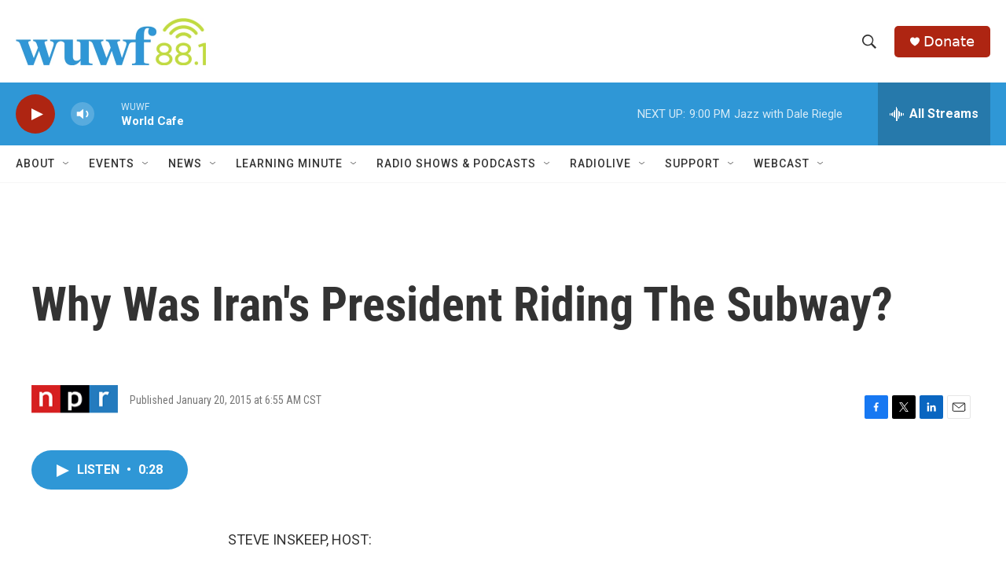

--- FILE ---
content_type: text/html;charset=UTF-8
request_url: https://www.wuwf.org/2015-01-20/why-was-irans-president-riding-the-subway
body_size: 31200
content:
<!DOCTYPE html>
<html class="ArtP " lang="en">
    <head>
    <meta charset="UTF-8">

    

    <style data-cssvarsponyfill="true">
        :root { --siteBgColorInverse: #121212; --primaryTextColorInverse: #ffffff; --secondaryTextColorInverse: #cccccc; --tertiaryTextColorInverse: #cccccc; --headerBgColorInverse: #000000; --headerBorderColorInverse: #858585; --headerTextColorInverse: #ffffff; --secC1_Inverse: #a2a2a2; --secC4_Inverse: #282828; --headerNavBarBgColorInverse: #121212; --headerMenuBgColorInverse: #ffffff; --headerMenuTextColorInverse: #6b2b85; --headerMenuTextColorHoverInverse: #6b2b85; --liveBlogTextColorInverse: #ffffff; --applyButtonColorInverse: #4485D5; --applyButtonTextColorInverse: #4485D5; --siteBgColor: #ffffff; --primaryTextColor: #333333; --secondaryTextColor: #666666; --secC1: #767676; --secC4: #f5f5f5; --secC5: #ffffff; --siteBgColor: #ffffff; --siteInverseBgColor: #000000; --linkColor: #1772b0; --linkHoverColor: #125c8e; --headerBgColor: #ffffff; --headerBgColorInverse: #000000; --headerBorderColor: #e6e6e6; --headerBorderColorInverse: #858585; --tertiaryTextColor: #1c1c1c; --headerTextColor: #333333; --buttonTextColor: #333333; --headerNavBarBgColor: #ffffff; --headerNavBarTextColor: #333333; --headerMenuBgColor: #ffffff; --headerMenuTextColor: #333333; --headerMenuTextColorHover: #68ac4d; --liveBlogTextColor: #282829; --applyButtonColor: #194173; --applyButtonTextColor: #2c4273; --primaryColor1: #2f97d6; --primaryColor2: #ae2512; --breakingColor: #ff6f00; --secC2: #dcdcdc; --secC3: #e6e6e6; --secC5: #ffffff; --linkColor: #1772b0; --linkHoverColor: #125c8e; --donateBGColor: #ae2512; --headerIconColor: #ffffff; --hatButtonBgColor: #ffffff; --hatButtonBgHoverColor: #411c58; --hatButtonBorderColor: #411c58; --hatButtonBorderHoverColor: #ffffff; --hatButtoniconColor: #d62021; --hatButtonTextColor: #411c58; --hatButtonTextHoverColor: #ffffff; --footerTextColor: #ffffff; --footerTextBgColor: #ffffff; --footerPartnersBgColor: #000000; --listBorderColor: #030202; --gridBorderColor: #e6e6e6; --tagButtonBorderColor: #1772b0; --tagButtonTextColor: #1772b0; --breakingTextColor: #ffffff; --sectionTextColor: #ffffff; --contentWidth: 1240px; --primaryHeadlineFont: sans-serif; --secHlFont: sans-serif; --bodyFont: sans-serif; --colorWhite: #ffffff; --colorBlack: #000000;} .fonts-loaded { --primaryHeadlineFont: "Roboto Condensed"; --secHlFont: "Roboto Condensed"; --bodyFont: "Roboto"; --liveBlogBodyFont: "Roboto";}
    </style>

    <meta name="disqus.shortname" content="npr-wuwf">
<meta name="disqus.url" content="https://www.wuwf.org/2015-01-20/why-was-irans-president-riding-the-subway">
<meta name="disqus.title" content="Why Was Iran&#x27;s President Riding The Subway?">
<meta name="disqus.identifier" content="00000170-20c2-d6af-af72-6bc7c6f40214">
    <meta property="fb:app_id" content="123456789">


    
    <meta name="twitter:card" content="summary_large_image"/>
    
    
    
    
    <meta name="twitter:description" content="President Hassan Rouhani rode the subway to mark Iran&#x27;s National Clean Air Day."/>
    
    
    
    
    
    
    <meta name="twitter:title" content="Why Was Iran&#x27;s President Riding The Subway?"/>
    


    <meta property="og:title" content="Why Was Iran&#x27;s President Riding The Subway?">

    <meta property="og:url" content="https://www.wuwf.org/2015-01-20/why-was-irans-president-riding-the-subway">

    <meta property="og:description" content="President Hassan Rouhani rode the subway to mark Iran&#x27;s National Clean Air Day.">

    <meta property="og:site_name" content="WUWF">



    <meta property="og:type" content="article">

    <meta property="article:published_time" content="2015-01-20T12:55:41">

    <meta property="article:modified_time" content="2021-05-21T22:46:16.515">


    <link data-cssvarsponyfill="true" class="Webpack-css" rel="stylesheet" href="https://npr.brightspotcdn.com/resource/00000177-1bc0-debb-a57f-dfcf4a950000/styleguide/All.min.0db89f2a608a6b13cec2d9fc84f71c45.gz.css">

    

    <style>.FooterNavigation-items-item {
    display: inline-block
}</style>
<style>[class*='-articleBody'] > ul,
[class*='-articleBody'] > ul ul {
    list-style-type: disc;
}</style>


    <meta name="viewport" content="width=device-width, initial-scale=1, viewport-fit=cover"><title>Why Was Iran&#x27;s President Riding The Subway? | WUWF</title><meta name="description" content="President Hassan Rouhani rode the subway to mark Iran&#x27;s National Clean Air Day."><link rel="canonical" href="https://www.npr.org/2015/01/20/378525669/why-was-irans-president-riding-the-subway?ft=nprml&amp;f=378525669"><meta name="brightspot.contentId" content="00000170-20c2-d6af-af72-6bc7c6f40214">
    
    
    <meta name="brightspot-dataLayer" content="{
  &quot;author&quot; : &quot;&quot;,
  &quot;bspStoryId&quot; : &quot;00000170-20c2-d6af-af72-6bc7c6f40214&quot;,
  &quot;category&quot; : &quot;&quot;,
  &quot;inlineAudio&quot; : 1,
  &quot;keywords&quot; : &quot;&quot;,
  &quot;nprCmsSite&quot; : true,
  &quot;nprStoryId&quot; : &quot;378525669&quot;,
  &quot;pageType&quot; : &quot;news-story&quot;,
  &quot;program&quot; : &quot;&quot;,
  &quot;publishedDate&quot; : &quot;2015-01-20T06:55:41Z&quot;,
  &quot;siteName&quot; : &quot;WUWF&quot;,
  &quot;station&quot; : &quot;WUWF&quot;,
  &quot;stationOrgId&quot; : &quot;1177&quot;,
  &quot;storyOrgId&quot; : &quot;s1&quot;,
  &quot;storyTheme&quot; : &quot;news-story&quot;,
  &quot;storyTitle&quot; : &quot;Why Was Iran&#x27;s President Riding The Subway?&quot;,
  &quot;timezone&quot; : &quot;US/Central&quot;,
  &quot;wordCount&quot; : 0,
  &quot;series&quot; : &quot;&quot;
}">
    <script id="brightspot-dataLayer">
        (function () {
            var dataValue = document.head.querySelector('meta[name="brightspot-dataLayer"]').content;
            if (dataValue) {
                window.brightspotDataLayer = JSON.parse(dataValue);
            }
        })();
    </script>

    <link rel="amphtml" href="https://www.wuwf.org/2015-01-20/why-was-irans-president-riding-the-subway?_amp=true">

    

    
    <script src="https://npr.brightspotcdn.com/resource/00000177-1bc0-debb-a57f-dfcf4a950000/styleguide/All.min.fd8f7fccc526453c829dde80fc7c2ef5.gz.js" async></script>
    

    <!-- no longer used, moved disqus script to be loaded by ps-disqus-comment-module.js to avoid errors --><meta name="gtm-dataLayer" content="{
  &quot;gtmAuthor&quot; : &quot;&quot;,
  &quot;gtmBspStoryId&quot; : &quot;00000170-20c2-d6af-af72-6bc7c6f40214&quot;,
  &quot;gtmCategory&quot; : &quot;&quot;,
  &quot;gtmInlineAudio&quot; : 1,
  &quot;gtmKeywords&quot; : &quot;&quot;,
  &quot;gtmNprCmsSite&quot; : true,
  &quot;gtmNprStoryId&quot; : &quot;378525669&quot;,
  &quot;gtmPageType&quot; : &quot;news-story&quot;,
  &quot;gtmProgram&quot; : &quot;&quot;,
  &quot;gtmPublishedDate&quot; : &quot;2015-01-20T06:55:41Z&quot;,
  &quot;gtmSiteName&quot; : &quot;WUWF&quot;,
  &quot;gtmStation&quot; : &quot;WUWF&quot;,
  &quot;gtmStationOrgId&quot; : &quot;1177&quot;,
  &quot;gtmStoryOrgId&quot; : &quot;s1&quot;,
  &quot;gtmStoryTheme&quot; : &quot;news-story&quot;,
  &quot;gtmStoryTitle&quot; : &quot;Why Was Iran&#x27;s President Riding The Subway?&quot;,
  &quot;gtmTimezone&quot; : &quot;US/Central&quot;,
  &quot;gtmWordCount&quot; : 0,
  &quot;gtmSeries&quot; : &quot;&quot;
}"><script>

    (function () {
        var dataValue = document.head.querySelector('meta[name="gtm-dataLayer"]').content;
        if (dataValue) {
            window.dataLayer = window.dataLayer || [];
            dataValue = JSON.parse(dataValue);
            dataValue['event'] = 'gtmFirstView';
            window.dataLayer.push(dataValue);
        }
    })();

    (function(w,d,s,l,i){w[l]=w[l]||[];w[l].push({'gtm.start':
            new Date().getTime(),event:'gtm.js'});var f=d.getElementsByTagName(s)[0],
        j=d.createElement(s),dl=l!='dataLayer'?'&l='+l:'';j.async=true;j.src=
        'https://www.googletagmanager.com/gtm.js?id='+i+dl;f.parentNode.insertBefore(j,f);
})(window,document,'script','dataLayer','GTM-N39QFDR ');</script><script type="application/ld+json">{"@context":"http://schema.org","@type":"NewsArticle","dateModified":"2021-05-21T18:46:16Z","datePublished":"2015-01-20T07:55:41Z","headline":"Why Was Iran's President Riding The Subway?","mainEntityOfPage":{"@type":"NewsArticle","@id":"https://www.wuwf.org/2015-01-20/why-was-irans-president-riding-the-subway"},"publisher":{"@type":"Organization","name":"WUWF","logo":{"@context":"http://schema.org","@type":"ImageObject","height":"60","url":"https://npr.brightspotcdn.com/dims4/default/5e4dfc6/2147483647/resize/x60/quality/90/?url=http%3A%2F%2Fnpr-brightspot.s3.amazonaws.com%2F2c%2Fcb%2F7e3870fa4319b2e047f33c0478fa%2Fwuwf-new-color.png","width":"242"}}}</script><script type="application/ld+json">{"@context":"http://schema.org","@type":"ListenAction","description":"President Hassan Rouhani rode the subway to mark Iran's National Clean Air Day.","name":"Why Was Iran's President Riding The Subway?"}</script><script>

  window.fbAsyncInit = function() {
      FB.init({
          
              appId : '123456789',
          
          xfbml : true,
          version : 'v2.9'
      });
  };

  (function(d, s, id){
     var js, fjs = d.getElementsByTagName(s)[0];
     if (d.getElementById(id)) {return;}
     js = d.createElement(s); js.id = id;
     js.src = "//connect.facebook.net/en_US/sdk.js";
     fjs.parentNode.insertBefore(js, fjs);
   }(document, 'script', 'facebook-jssdk'));
</script>
<script async="async" src="https://securepubads.g.doubleclick.net/tag/js/gpt.js"></script>
<script type="text/javascript">
    // Google tag setup
    var googletag = googletag || {};
    googletag.cmd = googletag.cmd || [];

    googletag.cmd.push(function () {
        // @see https://developers.google.com/publisher-tag/reference#googletag.PubAdsService_enableLazyLoad
        googletag.pubads().enableLazyLoad({
            fetchMarginPercent: 100, // fetch and render ads within this % of viewport
            renderMarginPercent: 100,
            mobileScaling: 1  // Same on mobile.
        });

        googletag.pubads().enableSingleRequest()
        googletag.pubads().enableAsyncRendering()
        googletag.pubads().collapseEmptyDivs()
        googletag.pubads().disableInitialLoad()
        googletag.enableServices()
    })
</script>
<script>window.addEventListener('DOMContentLoaded', (event) => {
    window.nulldurationobserver = new MutationObserver(function (mutations) {
        document.querySelectorAll('.StreamPill-duration').forEach(pill => { 
      if (pill.innerText == "LISTENNULL") {
         pill.innerText = "LISTEN"
      } 
    });
      });

      window.nulldurationobserver.observe(document.body, {
        childList: true,
        subtree: true
      });
});
</script>


    <script>
        var head = document.getElementsByTagName('head')
        head = head[0]
        var link = document.createElement('link');
        link.setAttribute('href', 'https://fonts.googleapis.com/css?family=Roboto Condensed|Roboto|Roboto:400,500,700&display=swap');
        var relList = link.relList;

        if (relList && relList.supports('preload')) {
            link.setAttribute('as', 'style');
            link.setAttribute('rel', 'preload');
            link.setAttribute('onload', 'this.rel="stylesheet"');
            link.setAttribute('crossorigin', 'anonymous');
        } else {
            link.setAttribute('rel', 'stylesheet');
        }

        head.appendChild(link);
    </script>
</head>


    <body class="Page-body" data-content-width="1240px">
    <noscript>
    <iframe src="https://www.googletagmanager.com/ns.html?id=GTM-N39QFDR " height="0" width="0" style="display:none;visibility:hidden"></iframe>
</noscript>
        

    <!-- Putting icons here, so we don't have to include in a bunch of -body hbs's -->
<svg xmlns="http://www.w3.org/2000/svg" style="display:none" id="iconsMap1" class="iconsMap">
    <symbol id="play-icon" viewBox="0 0 115 115">
        <polygon points="0,0 115,57.5 0,115" fill="currentColor" />
    </symbol>
    <symbol id="grid" viewBox="0 0 32 32">
            <g>
                <path d="M6.4,5.7 C6.4,6.166669 6.166669,6.4 5.7,6.4 L0.7,6.4 C0.233331,6.4 0,6.166669 0,5.7 L0,0.7 C0,0.233331 0.233331,0 0.7,0 L5.7,0 C6.166669,0 6.4,0.233331 6.4,0.7 L6.4,5.7 Z M19.2,5.7 C19.2,6.166669 18.966669,6.4 18.5,6.4 L13.5,6.4 C13.033331,6.4 12.8,6.166669 12.8,5.7 L12.8,0.7 C12.8,0.233331 13.033331,0 13.5,0 L18.5,0 C18.966669,0 19.2,0.233331 19.2,0.7 L19.2,5.7 Z M32,5.7 C32,6.166669 31.766669,6.4 31.3,6.4 L26.3,6.4 C25.833331,6.4 25.6,6.166669 25.6,5.7 L25.6,0.7 C25.6,0.233331 25.833331,0 26.3,0 L31.3,0 C31.766669,0 32,0.233331 32,0.7 L32,5.7 Z M6.4,18.5 C6.4,18.966669 6.166669,19.2 5.7,19.2 L0.7,19.2 C0.233331,19.2 0,18.966669 0,18.5 L0,13.5 C0,13.033331 0.233331,12.8 0.7,12.8 L5.7,12.8 C6.166669,12.8 6.4,13.033331 6.4,13.5 L6.4,18.5 Z M19.2,18.5 C19.2,18.966669 18.966669,19.2 18.5,19.2 L13.5,19.2 C13.033331,19.2 12.8,18.966669 12.8,18.5 L12.8,13.5 C12.8,13.033331 13.033331,12.8 13.5,12.8 L18.5,12.8 C18.966669,12.8 19.2,13.033331 19.2,13.5 L19.2,18.5 Z M32,18.5 C32,18.966669 31.766669,19.2 31.3,19.2 L26.3,19.2 C25.833331,19.2 25.6,18.966669 25.6,18.5 L25.6,13.5 C25.6,13.033331 25.833331,12.8 26.3,12.8 L31.3,12.8 C31.766669,12.8 32,13.033331 32,13.5 L32,18.5 Z M6.4,31.3 C6.4,31.766669 6.166669,32 5.7,32 L0.7,32 C0.233331,32 0,31.766669 0,31.3 L0,26.3 C0,25.833331 0.233331,25.6 0.7,25.6 L5.7,25.6 C6.166669,25.6 6.4,25.833331 6.4,26.3 L6.4,31.3 Z M19.2,31.3 C19.2,31.766669 18.966669,32 18.5,32 L13.5,32 C13.033331,32 12.8,31.766669 12.8,31.3 L12.8,26.3 C12.8,25.833331 13.033331,25.6 13.5,25.6 L18.5,25.6 C18.966669,25.6 19.2,25.833331 19.2,26.3 L19.2,31.3 Z M32,31.3 C32,31.766669 31.766669,32 31.3,32 L26.3,32 C25.833331,32 25.6,31.766669 25.6,31.3 L25.6,26.3 C25.6,25.833331 25.833331,25.6 26.3,25.6 L31.3,25.6 C31.766669,25.6 32,25.833331 32,26.3 L32,31.3 Z" id=""></path>
            </g>
    </symbol>
    <symbol id="radio-stream" width="18" height="19" viewBox="0 0 18 19">
        <g fill="currentColor" fill-rule="nonzero">
            <path d="M.5 8c-.276 0-.5.253-.5.565v1.87c0 .312.224.565.5.565s.5-.253.5-.565v-1.87C1 8.253.776 8 .5 8zM2.5 8c-.276 0-.5.253-.5.565v1.87c0 .312.224.565.5.565s.5-.253.5-.565v-1.87C3 8.253 2.776 8 2.5 8zM3.5 7c-.276 0-.5.276-.5.617v3.766c0 .34.224.617.5.617s.5-.276.5-.617V7.617C4 7.277 3.776 7 3.5 7zM5.5 6c-.276 0-.5.275-.5.613v5.774c0 .338.224.613.5.613s.5-.275.5-.613V6.613C6 6.275 5.776 6 5.5 6zM6.5 4c-.276 0-.5.26-.5.58v8.84c0 .32.224.58.5.58s.5-.26.5-.58V4.58C7 4.26 6.776 4 6.5 4zM8.5 0c-.276 0-.5.273-.5.61v17.78c0 .337.224.61.5.61s.5-.273.5-.61V.61C9 .273 8.776 0 8.5 0zM9.5 2c-.276 0-.5.274-.5.612v14.776c0 .338.224.612.5.612s.5-.274.5-.612V2.612C10 2.274 9.776 2 9.5 2zM11.5 5c-.276 0-.5.276-.5.616v8.768c0 .34.224.616.5.616s.5-.276.5-.616V5.616c0-.34-.224-.616-.5-.616zM12.5 6c-.276 0-.5.262-.5.584v4.832c0 .322.224.584.5.584s.5-.262.5-.584V6.584c0-.322-.224-.584-.5-.584zM14.5 7c-.276 0-.5.29-.5.647v3.706c0 .357.224.647.5.647s.5-.29.5-.647V7.647C15 7.29 14.776 7 14.5 7zM15.5 8c-.276 0-.5.253-.5.565v1.87c0 .312.224.565.5.565s.5-.253.5-.565v-1.87c0-.312-.224-.565-.5-.565zM17.5 8c-.276 0-.5.253-.5.565v1.87c0 .312.224.565.5.565s.5-.253.5-.565v-1.87c0-.312-.224-.565-.5-.565z"/>
        </g>
    </symbol>
    <symbol id="icon-magnify" viewBox="0 0 31 31">
        <g>
            <path fill-rule="evenodd" d="M22.604 18.89l-.323.566 8.719 8.8L28.255 31l-8.719-8.8-.565.404c-2.152 1.346-4.386 2.018-6.7 2.018-3.39 0-6.284-1.21-8.679-3.632C1.197 18.568 0 15.66 0 12.27c0-3.39 1.197-6.283 3.592-8.678C5.987 1.197 8.88 0 12.271 0c3.39 0 6.283 1.197 8.678 3.592 2.395 2.395 3.593 5.288 3.593 8.679 0 2.368-.646 4.574-1.938 6.62zM19.162 5.77C17.322 3.925 15.089 3 12.46 3c-2.628 0-4.862.924-6.702 2.77C3.92 7.619 3 9.862 3 12.5c0 2.639.92 4.882 2.76 6.73C7.598 21.075 9.832 22 12.46 22c2.629 0 4.862-.924 6.702-2.77C21.054 17.33 22 15.085 22 12.5c0-2.586-.946-4.83-2.838-6.73z"/>
        </g>
    </symbol>
    <symbol id="burger-menu" viewBox="0 0 14 10">
        <g>
            <path fill-rule="evenodd" d="M0 5.5v-1h14v1H0zM0 1V0h14v1H0zm0 9V9h14v1H0z"></path>
        </g>
    </symbol>
    <symbol id="close-x" viewBox="0 0 14 14">
        <g>
            <path fill-rule="nonzero" d="M6.336 7L0 .664.664 0 7 6.336 13.336 0 14 .664 7.664 7 14 13.336l-.664.664L7 7.664.664 14 0 13.336 6.336 7z"></path>
        </g>
    </symbol>
    <symbol id="share-more-arrow" viewBox="0 0 512 512" style="enable-background:new 0 0 512 512;">
        <g>
            <g>
                <path d="M512,241.7L273.643,3.343v156.152c-71.41,3.744-138.015,33.337-188.958,84.28C30.075,298.384,0,370.991,0,448.222v60.436
                    l29.069-52.985c45.354-82.671,132.173-134.027,226.573-134.027c5.986,0,12.004,0.212,18.001,0.632v157.779L512,241.7z
                    M255.642,290.666c-84.543,0-163.661,36.792-217.939,98.885c26.634-114.177,129.256-199.483,251.429-199.483h15.489V78.131
                    l163.568,163.568L304.621,405.267V294.531l-13.585-1.683C279.347,291.401,267.439,290.666,255.642,290.666z"></path>
            </g>
        </g>
    </symbol>
    <symbol id="chevron" viewBox="0 0 100 100">
        <g>
            <path d="M22.4566257,37.2056786 L-21.4456527,71.9511488 C-22.9248661,72.9681457 -24.9073712,72.5311671 -25.8758148,70.9765924 L-26.9788683,69.2027424 C-27.9450684,67.6481676 -27.5292733,65.5646602 -26.0500598,64.5484493 L20.154796,28.2208967 C21.5532435,27.2597011 23.3600078,27.2597011 24.759951,28.2208967 L71.0500598,64.4659264 C72.5292733,65.4829232 72.9450684,67.5672166 71.9788683,69.1217913 L70.8750669,70.8956413 C69.9073712,72.4502161 67.9241183,72.8848368 66.4449048,71.8694118 L22.4566257,37.2056786 Z" id="Transparent-Chevron" transform="translate(22.500000, 50.000000) rotate(90.000000) translate(-22.500000, -50.000000) "></path>
        </g>
    </symbol>
</svg>

<svg xmlns="http://www.w3.org/2000/svg" style="display:none" id="iconsMap2" class="iconsMap">
    <symbol id="mono-icon-facebook" viewBox="0 0 10 19">
        <path fill-rule="evenodd" d="M2.707 18.25V10.2H0V7h2.707V4.469c0-1.336.375-2.373 1.125-3.112C4.582.62 5.578.25 6.82.25c1.008 0 1.828.047 2.461.14v2.848H7.594c-.633 0-1.067.14-1.301.422-.188.235-.281.61-.281 1.125V7H9l-.422 3.2H6.012v8.05H2.707z"></path>
    </symbol>
    <symbol id="mono-icon-instagram" viewBox="0 0 17 17">
        <g>
            <path fill-rule="evenodd" d="M8.281 4.207c.727 0 1.4.182 2.022.545a4.055 4.055 0 0 1 1.476 1.477c.364.62.545 1.294.545 2.021 0 .727-.181 1.4-.545 2.021a4.055 4.055 0 0 1-1.476 1.477 3.934 3.934 0 0 1-2.022.545c-.726 0-1.4-.182-2.021-.545a4.055 4.055 0 0 1-1.477-1.477 3.934 3.934 0 0 1-.545-2.021c0-.727.182-1.4.545-2.021A4.055 4.055 0 0 1 6.26 4.752a3.934 3.934 0 0 1 2.021-.545zm0 6.68a2.54 2.54 0 0 0 1.864-.774 2.54 2.54 0 0 0 .773-1.863 2.54 2.54 0 0 0-.773-1.863 2.54 2.54 0 0 0-1.864-.774 2.54 2.54 0 0 0-1.863.774 2.54 2.54 0 0 0-.773 1.863c0 .727.257 1.348.773 1.863a2.54 2.54 0 0 0 1.863.774zM13.45 4.03c-.023.258-.123.48-.299.668a.856.856 0 0 1-.65.281.913.913 0 0 1-.668-.28.913.913 0 0 1-.281-.669c0-.258.094-.48.281-.668a.913.913 0 0 1 .668-.28c.258 0 .48.093.668.28.187.188.281.41.281.668zm2.672.95c.023.656.035 1.746.035 3.269 0 1.523-.017 2.62-.053 3.287-.035.668-.134 1.248-.298 1.74a4.098 4.098 0 0 1-.967 1.53 4.098 4.098 0 0 1-1.53.966c-.492.164-1.072.264-1.74.3-.668.034-1.763.052-3.287.052-1.523 0-2.619-.018-3.287-.053-.668-.035-1.248-.146-1.74-.334a3.747 3.747 0 0 1-1.53-.931 4.098 4.098 0 0 1-.966-1.53c-.164-.492-.264-1.072-.299-1.74C.424 10.87.406 9.773.406 8.25S.424 5.63.46 4.963c.035-.668.135-1.248.299-1.74.21-.586.533-1.096.967-1.53A4.098 4.098 0 0 1 3.254.727c.492-.164 1.072-.264 1.74-.3C5.662.394 6.758.376 8.281.376c1.524 0 2.62.018 3.287.053.668.035 1.248.135 1.74.299a4.098 4.098 0 0 1 2.496 2.496c.165.492.27 1.078.317 1.757zm-1.687 7.91c.14-.399.234-1.032.28-1.899.024-.515.036-1.242.036-2.18V7.689c0-.961-.012-1.688-.035-2.18-.047-.89-.14-1.524-.281-1.899a2.537 2.537 0 0 0-1.512-1.511c-.375-.14-1.008-.235-1.899-.282a51.292 51.292 0 0 0-2.18-.035H7.72c-.938 0-1.664.012-2.18.035-.867.047-1.5.141-1.898.282a2.537 2.537 0 0 0-1.512 1.511c-.14.375-.234 1.008-.281 1.899a51.292 51.292 0 0 0-.036 2.18v1.125c0 .937.012 1.664.036 2.18.047.866.14 1.5.28 1.898.306.726.81 1.23 1.513 1.511.398.141 1.03.235 1.898.282.516.023 1.242.035 2.18.035h1.125c.96 0 1.687-.012 2.18-.035.89-.047 1.523-.141 1.898-.282.726-.304 1.23-.808 1.512-1.511z"></path>
        </g>
    </symbol>
    <symbol id="mono-icon-email" viewBox="0 0 512 512">
        <g>
            <path d="M67,148.7c11,5.8,163.8,89.1,169.5,92.1c5.7,3,11.5,4.4,20.5,4.4c9,0,14.8-1.4,20.5-4.4c5.7-3,158.5-86.3,169.5-92.1
                c4.1-2.1,11-5.9,12.5-10.2c2.6-7.6-0.2-10.5-11.3-10.5H257H65.8c-11.1,0-13.9,3-11.3,10.5C56,142.9,62.9,146.6,67,148.7z"></path>
            <path d="M455.7,153.2c-8.2,4.2-81.8,56.6-130.5,88.1l82.2,92.5c2,2,2.9,4.4,1.8,5.6c-1.2,1.1-3.8,0.5-5.9-1.4l-98.6-83.2
                c-14.9,9.6-25.4,16.2-27.2,17.2c-7.7,3.9-13.1,4.4-20.5,4.4c-7.4,0-12.8-0.5-20.5-4.4c-1.9-1-12.3-7.6-27.2-17.2l-98.6,83.2
                c-2,2-4.7,2.6-5.9,1.4c-1.2-1.1-0.3-3.6,1.7-5.6l82.1-92.5c-48.7-31.5-123.1-83.9-131.3-88.1c-8.8-4.5-9.3,0.8-9.3,4.9
                c0,4.1,0,205,0,205c0,9.3,13.7,20.9,23.5,20.9H257h185.5c9.8,0,21.5-11.7,21.5-20.9c0,0,0-201,0-205
                C464,153.9,464.6,148.7,455.7,153.2z"></path>
        </g>
    </symbol>
    <symbol id="default-image" width="24" height="24" viewBox="0 0 24 24" fill="none" stroke="currentColor" stroke-width="2" stroke-linecap="round" stroke-linejoin="round" class="feather feather-image">
        <rect x="3" y="3" width="18" height="18" rx="2" ry="2"></rect>
        <circle cx="8.5" cy="8.5" r="1.5"></circle>
        <polyline points="21 15 16 10 5 21"></polyline>
    </symbol>
    <symbol id="icon-email" width="18px" viewBox="0 0 20 14">
        <g id="Symbols" stroke="none" stroke-width="1" fill="none" fill-rule="evenodd" stroke-linecap="round" stroke-linejoin="round">
            <g id="social-button-bar" transform="translate(-125.000000, -8.000000)" stroke="#000000">
                <g id="Group-2" transform="translate(120.000000, 0.000000)">
                    <g id="envelope" transform="translate(6.000000, 9.000000)">
                        <path d="M17.5909091,10.6363636 C17.5909091,11.3138182 17.0410909,11.8636364 16.3636364,11.8636364 L1.63636364,11.8636364 C0.958909091,11.8636364 0.409090909,11.3138182 0.409090909,10.6363636 L0.409090909,1.63636364 C0.409090909,0.958090909 0.958909091,0.409090909 1.63636364,0.409090909 L16.3636364,0.409090909 C17.0410909,0.409090909 17.5909091,0.958090909 17.5909091,1.63636364 L17.5909091,10.6363636 L17.5909091,10.6363636 Z" id="Stroke-406"></path>
                        <polyline id="Stroke-407" points="17.1818182 0.818181818 9 7.36363636 0.818181818 0.818181818"></polyline>
                    </g>
                </g>
            </g>
        </g>
    </symbol>
    <symbol id="mono-icon-print" viewBox="0 0 12 12">
        <g fill-rule="evenodd">
            <path fill-rule="nonzero" d="M9 10V7H3v3H1a1 1 0 0 1-1-1V4a1 1 0 0 1 1-1h10a1 1 0 0 1 1 1v3.132A2.868 2.868 0 0 1 9.132 10H9zm.5-4.5a1 1 0 1 0 0-2 1 1 0 0 0 0 2zM3 0h6v2H3z"></path>
            <path d="M4 8h4v4H4z"></path>
        </g>
    </symbol>
    <symbol id="mono-icon-copylink" viewBox="0 0 12 12">
        <g fill-rule="evenodd">
            <path d="M10.199 2.378c.222.205.4.548.465.897.062.332.016.614-.132.774L8.627 6.106c-.187.203-.512.232-.75-.014a.498.498 0 0 0-.706.028.499.499 0 0 0 .026.706 1.509 1.509 0 0 0 2.165-.04l1.903-2.06c.37-.398.506-.98.382-1.636-.105-.557-.392-1.097-.77-1.445L9.968.8C9.591.452 9.03.208 8.467.145 7.803.072 7.233.252 6.864.653L4.958 2.709a1.509 1.509 0 0 0 .126 2.161.5.5 0 1 0 .68-.734c-.264-.218-.26-.545-.071-.747L7.597 1.33c.147-.16.425-.228.76-.19.353.038.71.188.931.394l.91.843.001.001zM1.8 9.623c-.222-.205-.4-.549-.465-.897-.062-.332-.016-.614.132-.774l1.905-2.057c.187-.203.512-.232.75.014a.498.498 0 0 0 .706-.028.499.499 0 0 0-.026-.706 1.508 1.508 0 0 0-2.165.04L.734 7.275c-.37.399-.506.98-.382 1.637.105.557.392 1.097.77 1.445l.91.843c.376.35.937.594 1.5.656.664.073 1.234-.106 1.603-.507L7.04 9.291a1.508 1.508 0 0 0-.126-2.16.5.5 0 0 0-.68.734c.264.218.26.545.071.747l-1.904 2.057c-.147.16-.425.228-.76.191-.353-.038-.71-.188-.931-.394l-.91-.843z"></path>
            <path d="M8.208 3.614a.5.5 0 0 0-.707.028L3.764 7.677a.5.5 0 0 0 .734.68L8.235 4.32a.5.5 0 0 0-.027-.707"></path>
        </g>
    </symbol>
    <symbol id="mono-icon-linkedin" viewBox="0 0 16 17">
        <g fill-rule="evenodd">
            <path d="M3.734 16.125H.464V5.613h3.27zM2.117 4.172c-.515 0-.96-.188-1.336-.563A1.825 1.825 0 0 1 .22 2.273c0-.515.187-.96.562-1.335.375-.375.82-.563 1.336-.563.516 0 .961.188 1.336.563.375.375.563.82.563 1.335 0 .516-.188.961-.563 1.336-.375.375-.82.563-1.336.563zM15.969 16.125h-3.27v-5.133c0-.844-.07-1.453-.21-1.828-.259-.633-.762-.95-1.512-.95s-1.278.282-1.582.845c-.235.421-.352 1.043-.352 1.863v5.203H5.809V5.613h3.128v1.442h.036c.234-.469.609-.856 1.125-1.16.562-.375 1.218-.563 1.968-.563 1.524 0 2.59.48 3.2 1.441.468.774.703 1.97.703 3.586v5.766z"></path>
        </g>
    </symbol>
    <symbol id="mono-icon-pinterest" viewBox="0 0 512 512">
        <g>
            <path d="M256,32C132.3,32,32,132.3,32,256c0,91.7,55.2,170.5,134.1,205.2c-0.6-15.6-0.1-34.4,3.9-51.4
                c4.3-18.2,28.8-122.1,28.8-122.1s-7.2-14.3-7.2-35.4c0-33.2,19.2-58,43.2-58c20.4,0,30.2,15.3,30.2,33.6
                c0,20.5-13.1,51.1-19.8,79.5c-5.6,23.8,11.9,43.1,35.4,43.1c42.4,0,71-54.5,71-119.1c0-49.1-33.1-85.8-93.2-85.8
                c-67.9,0-110.3,50.7-110.3,107.3c0,19.5,5.8,33.3,14.8,43.9c4.1,4.9,4.7,6.9,3.2,12.5c-1.1,4.1-3.5,14-4.6,18
                c-1.5,5.7-6.1,7.7-11.2,5.6c-31.3-12.8-45.9-47-45.9-85.6c0-63.6,53.7-139.9,160.1-139.9c85.5,0,141.8,61.9,141.8,128.3
                c0,87.9-48.9,153.5-120.9,153.5c-24.2,0-46.9-13.1-54.7-27.9c0,0-13,51.6-15.8,61.6c-4.7,17.3-14,34.5-22.5,48
                c20.1,5.9,41.4,9.2,63.5,9.2c123.7,0,224-100.3,224-224C480,132.3,379.7,32,256,32z"></path>
        </g>
    </symbol>
    <symbol id="mono-icon-tumblr" viewBox="0 0 512 512">
        <g>
            <path d="M321.2,396.3c-11.8,0-22.4-2.8-31.5-8.3c-6.9-4.1-11.5-9.6-14-16.4c-2.6-6.9-3.6-22.3-3.6-46.4V224h96v-64h-96V48h-61.9
                c-2.7,21.5-7.5,44.7-14.5,58.6c-7,13.9-14,25.8-25.6,35.7c-11.6,9.9-25.6,17.9-41.9,23.3V224h48v140.4c0,19,2,33.5,5.9,43.5
                c4,10,11.1,19.5,21.4,28.4c10.3,8.9,22.8,15.7,37.3,20.5c14.6,4.8,31.4,7.2,50.4,7.2c16.7,0,30.3-1.7,44.7-5.1
                c14.4-3.4,30.5-9.3,48.2-17.6v-65.6C363.2,389.4,342.3,396.3,321.2,396.3z"></path>
        </g>
    </symbol>
    <symbol id="mono-icon-twitter" viewBox="0 0 1200 1227">
        <g>
            <path d="M714.163 519.284L1160.89 0H1055.03L667.137 450.887L357.328 0H0L468.492 681.821L0 1226.37H105.866L515.491
            750.218L842.672 1226.37H1200L714.137 519.284H714.163ZM569.165 687.828L521.697 619.934L144.011 79.6944H306.615L611.412
            515.685L658.88 583.579L1055.08 1150.3H892.476L569.165 687.854V687.828Z" fill="white"></path>
        </g>
    </symbol>
    <symbol id="mono-icon-youtube" viewBox="0 0 512 512">
        <g>
            <path fill-rule="evenodd" d="M508.6,148.8c0-45-33.1-81.2-74-81.2C379.2,65,322.7,64,265,64c-3,0-6,0-9,0s-6,0-9,0c-57.6,0-114.2,1-169.6,3.6
                c-40.8,0-73.9,36.4-73.9,81.4C1,184.6-0.1,220.2,0,255.8C-0.1,291.4,1,327,3.4,362.7c0,45,33.1,81.5,73.9,81.5
                c58.2,2.7,117.9,3.9,178.6,3.8c60.8,0.2,120.3-1,178.6-3.8c40.9,0,74-36.5,74-81.5c2.4-35.7,3.5-71.3,3.4-107
                C512.1,220.1,511,184.5,508.6,148.8z M207,353.9V157.4l145,98.2L207,353.9z"></path>
        </g>
    </symbol>
    <symbol id="mono-icon-flipboard" viewBox="0 0 500 500">
        <g>
            <path d="M0,0V500H500V0ZM400,200H300V300H200V400H100V100H400Z"></path>
        </g>
    </symbol>
    <symbol id="mono-icon-bluesky" viewBox="0 0 568 501">
        <g>
            <path d="M123.121 33.6637C188.241 82.5526 258.281 181.681 284 234.873C309.719 181.681 379.759 82.5526 444.879
            33.6637C491.866 -1.61183 568 -28.9064 568 57.9464C568 75.2916 558.055 203.659 552.222 224.501C531.947 296.954
            458.067 315.434 392.347 304.249C507.222 323.8 536.444 388.56 473.333 453.32C353.473 576.312 301.061 422.461
            287.631 383.039C285.169 375.812 284.017 372.431 284 375.306C283.983 372.431 282.831 375.812 280.369 383.039C266.939
            422.461 214.527 576.312 94.6667 453.32C31.5556 388.56 60.7778 323.8 175.653 304.249C109.933 315.434 36.0535
            296.954 15.7778 224.501C9.94525 203.659 0 75.2916 0 57.9464C0 -28.9064 76.1345 -1.61183 123.121 33.6637Z"
            fill="white">
            </path>
        </g>
    </symbol>
    <symbol id="mono-icon-threads" viewBox="0 0 192 192">
        <g>
            <path d="M141.537 88.9883C140.71 88.5919 139.87 88.2104 139.019 87.8451C137.537 60.5382 122.616 44.905 97.5619 44.745C97.4484 44.7443 97.3355 44.7443 97.222 44.7443C82.2364 44.7443 69.7731 51.1409 62.102 62.7807L75.881 72.2328C81.6116 63.5383 90.6052 61.6848 97.2286 61.6848C97.3051 61.6848 97.3819 61.6848 97.4576 61.6855C105.707 61.7381 111.932 64.1366 115.961 68.814C118.893 72.2193 120.854 76.925 121.825 82.8638C114.511 81.6207 106.601 81.2385 98.145 81.7233C74.3247 83.0954 59.0111 96.9879 60.0396 116.292C60.5615 126.084 65.4397 134.508 73.775 140.011C80.8224 144.663 89.899 146.938 99.3323 146.423C111.79 145.74 121.563 140.987 128.381 132.296C133.559 125.696 136.834 117.143 138.28 106.366C144.217 109.949 148.617 114.664 151.047 120.332C155.179 129.967 155.42 145.8 142.501 158.708C131.182 170.016 117.576 174.908 97.0135 175.059C74.2042 174.89 56.9538 167.575 45.7381 153.317C35.2355 139.966 29.8077 120.682 29.6052 96C29.8077 71.3178 35.2355 52.0336 45.7381 38.6827C56.9538 24.4249 74.2039 17.11 97.0132 16.9405C119.988 17.1113 137.539 24.4614 149.184 38.788C154.894 45.8136 159.199 54.6488 162.037 64.9503L178.184 60.6422C174.744 47.9622 169.331 37.0357 161.965 27.974C147.036 9.60668 125.202 0.195148 97.0695 0H96.9569C68.8816 0.19447 47.2921 9.6418 32.7883 28.0793C19.8819 44.4864 13.2244 67.3157 13.0007 95.9325L13 96L13.0007 96.0675C13.2244 124.684 19.8819 147.514 32.7883 163.921C47.2921 182.358 68.8816 191.806 96.9569 192H97.0695C122.03 191.827 139.624 185.292 154.118 170.811C173.081 151.866 172.51 128.119 166.26 113.541C161.776 103.087 153.227 94.5962 141.537 88.9883ZM98.4405 129.507C88.0005 130.095 77.1544 125.409 76.6196 115.372C76.2232 107.93 81.9158 99.626 99.0812 98.6368C101.047 98.5234 102.976 98.468 104.871 98.468C111.106 98.468 116.939 99.0737 122.242 100.233C120.264 124.935 108.662 128.946 98.4405 129.507Z" fill="white"></path>
        </g>
    </symbol>
 </svg>

<svg xmlns="http://www.w3.org/2000/svg" style="display:none" id="iconsMap3" class="iconsMap">
    <symbol id="volume-mute" x="0px" y="0px" viewBox="0 0 24 24" style="enable-background:new 0 0 24 24;">
        <polygon fill="currentColor" points="11,5 6,9 2,9 2,15 6,15 11,19 "/>
        <line style="fill:none;stroke:currentColor;stroke-width:2;stroke-linecap:round;stroke-linejoin:round;" x1="23" y1="9" x2="17" y2="15"/>
        <line style="fill:none;stroke:currentColor;stroke-width:2;stroke-linecap:round;stroke-linejoin:round;" x1="17" y1="9" x2="23" y2="15"/>
    </symbol>
    <symbol id="volume-low" x="0px" y="0px" viewBox="0 0 24 24" style="enable-background:new 0 0 24 24;" xml:space="preserve">
        <polygon fill="currentColor" points="11,5 6,9 2,9 2,15 6,15 11,19 "/>
    </symbol>
    <symbol id="volume-mid" x="0px" y="0px" viewBox="0 0 24 24" style="enable-background:new 0 0 24 24;">
        <polygon fill="currentColor" points="11,5 6,9 2,9 2,15 6,15 11,19 "/>
        <path style="fill:none;stroke:currentColor;stroke-width:2;stroke-linecap:round;stroke-linejoin:round;" d="M15.5,8.5c2,2,2,5.1,0,7.1"/>
    </symbol>
    <symbol id="volume-high" x="0px" y="0px" viewBox="0 0 24 24" style="enable-background:new 0 0 24 24;">
        <polygon fill="currentColor" points="11,5 6,9 2,9 2,15 6,15 11,19 "/>
        <path style="fill:none;stroke:currentColor;stroke-width:2;stroke-linecap:round;stroke-linejoin:round;" d="M19.1,4.9c3.9,3.9,3.9,10.2,0,14.1 M15.5,8.5c2,2,2,5.1,0,7.1"/>
    </symbol>
    <symbol id="pause-icon" viewBox="0 0 12 16">
        <rect x="0" y="0" width="4" height="16" fill="currentColor"></rect>
        <rect x="8" y="0" width="4" height="16" fill="currentColor"></rect>
    </symbol>
    <symbol id="heart" viewBox="0 0 24 24">
        <g>
            <path d="M12 4.435c-1.989-5.399-12-4.597-12 3.568 0 4.068 3.06 9.481 12 14.997 8.94-5.516 12-10.929 12-14.997 0-8.118-10-8.999-12-3.568z"/>
        </g>
    </symbol>
    <symbol id="icon-location" width="24" height="24" viewBox="0 0 24 24" fill="currentColor" stroke="currentColor" stroke-width="2" stroke-linecap="round" stroke-linejoin="round" class="feather feather-map-pin">
        <path d="M21 10c0 7-9 13-9 13s-9-6-9-13a9 9 0 0 1 18 0z" fill="currentColor" fill-opacity="1"></path>
        <circle cx="12" cy="10" r="5" fill="#ffffff"></circle>
    </symbol>
    <symbol id="icon-ticket" width="23px" height="15px" viewBox="0 0 23 15">
        <g stroke="none" stroke-width="1" fill="none" fill-rule="evenodd">
            <g transform="translate(-625.000000, -1024.000000)">
                <g transform="translate(625.000000, 1024.000000)">
                    <path d="M0,12.057377 L0,3.94262296 C0.322189879,4.12588308 0.696256938,4.23076923 1.0952381,4.23076923 C2.30500469,4.23076923 3.28571429,3.26645946 3.28571429,2.07692308 C3.28571429,1.68461385 3.17904435,1.31680209 2.99266757,1 L20.0073324,1 C19.8209556,1.31680209 19.7142857,1.68461385 19.7142857,2.07692308 C19.7142857,3.26645946 20.6949953,4.23076923 21.9047619,4.23076923 C22.3037431,4.23076923 22.6778101,4.12588308 23,3.94262296 L23,12.057377 C22.6778101,11.8741169 22.3037431,11.7692308 21.9047619,11.7692308 C20.6949953,11.7692308 19.7142857,12.7335405 19.7142857,13.9230769 C19.7142857,14.3153862 19.8209556,14.6831979 20.0073324,15 L2.99266757,15 C3.17904435,14.6831979 3.28571429,14.3153862 3.28571429,13.9230769 C3.28571429,12.7335405 2.30500469,11.7692308 1.0952381,11.7692308 C0.696256938,11.7692308 0.322189879,11.8741169 -2.13162821e-14,12.057377 Z" fill="currentColor"></path>
                    <path d="M14.5,0.533333333 L14.5,15.4666667" stroke="#FFFFFF" stroke-linecap="square" stroke-dasharray="2"></path>
                </g>
            </g>
        </g>
    </symbol>
    <symbol id="icon-refresh" width="24" height="24" viewBox="0 0 24 24" fill="none" stroke="currentColor" stroke-width="2" stroke-linecap="round" stroke-linejoin="round" class="feather feather-refresh-cw">
        <polyline points="23 4 23 10 17 10"></polyline>
        <polyline points="1 20 1 14 7 14"></polyline>
        <path d="M3.51 9a9 9 0 0 1 14.85-3.36L23 10M1 14l4.64 4.36A9 9 0 0 0 20.49 15"></path>
    </symbol>

    <symbol>
    <g id="mono-icon-link-post" stroke="none" stroke-width="1" fill="none" fill-rule="evenodd">
        <g transform="translate(-313.000000, -10148.000000)" fill="#000000" fill-rule="nonzero">
            <g transform="translate(306.000000, 10142.000000)">
                <path d="M14.0614027,11.2506973 L14.3070318,11.2618997 C15.6181751,11.3582102 16.8219637,12.0327684 17.6059678,13.1077805 C17.8500396,13.4424472 17.7765978,13.9116075 17.441931,14.1556793 C17.1072643,14.3997511 16.638104,14.3263093 16.3940322,13.9916425 C15.8684436,13.270965 15.0667922,12.8217495 14.1971448,12.7578692 C13.3952042,12.6989624 12.605753,12.9728728 12.0021966,13.5148801 L11.8552806,13.6559298 L9.60365896,15.9651545 C8.45118119,17.1890154 8.4677248,19.1416686 9.64054436,20.3445766 C10.7566428,21.4893084 12.5263723,21.5504727 13.7041492,20.5254372 L13.8481981,20.3916503 L15.1367586,19.070032 C15.4259192,18.7734531 15.9007548,18.7674393 16.1973338,19.0565998 C16.466951,19.3194731 16.4964317,19.7357968 16.282313,20.0321436 L16.2107659,20.117175 L14.9130245,21.4480474 C13.1386707,23.205741 10.3106091,23.1805355 8.5665371,21.3917196 C6.88861294,19.6707486 6.81173139,16.9294487 8.36035888,15.1065701 L8.5206409,14.9274155 L10.7811785,12.6088842 C11.6500838,11.7173642 12.8355419,11.2288664 14.0614027,11.2506973 Z M22.4334629,7.60828039 C24.1113871,9.32925141 24.1882686,12.0705513 22.6396411,13.8934299 L22.4793591,14.0725845 L20.2188215,16.3911158 C19.2919892,17.3420705 18.0049901,17.8344754 16.6929682,17.7381003 C15.3818249,17.6417898 14.1780363,16.9672316 13.3940322,15.8922195 C13.1499604,15.5575528 13.2234022,15.0883925 13.558069,14.8443207 C13.8927357,14.6002489 14.361896,14.6736907 14.6059678,15.0083575 C15.1315564,15.729035 15.9332078,16.1782505 16.8028552,16.2421308 C17.6047958,16.3010376 18.394247,16.0271272 18.9978034,15.4851199 L19.1447194,15.3440702 L21.396341,13.0348455 C22.5488188,11.8109846 22.5322752,9.85833141 21.3594556,8.65542337 C20.2433572,7.51069163 18.4736277,7.44952726 17.2944986,8.47594561 L17.1502735,8.60991269 L15.8541776,9.93153101 C15.5641538,10.2272658 15.0893026,10.2318956 14.7935678,9.94187181 C14.524718,9.67821384 14.4964508,9.26180596 14.7114324,8.96608447 L14.783227,8.88126205 L16.0869755,7.55195256 C17.8613293,5.79425896 20.6893909,5.81946452 22.4334629,7.60828039 Z" id="Icon-Link"></path>
            </g>
        </g>
    </g>
    </symbol>
    <symbol id="icon-passport-badge" viewBox="0 0 80 80">
        <g fill="none" fill-rule="evenodd">
            <path fill="#5680FF" d="M0 0L80 0 0 80z" transform="translate(-464.000000, -281.000000) translate(100.000000, 180.000000) translate(364.000000, 101.000000)"/>
            <g fill="#FFF" fill-rule="nonzero">
                <path d="M17.067 31.676l-3.488-11.143-11.144-3.488 11.144-3.488 3.488-11.144 3.488 11.166 11.143 3.488-11.143 3.466-3.488 11.143zm4.935-19.567l1.207.373 2.896-4.475-4.497 2.895.394 1.207zm-9.871 0l.373-1.207-4.497-2.895 2.895 4.475 1.229-.373zm9.871 9.893l-.373 1.207 4.497 2.896-2.895-4.497-1.229.394zm-9.871 0l-1.207-.373-2.895 4.497 4.475-2.895-.373-1.229zm22.002-4.935c0 9.41-7.634 17.066-17.066 17.066C7.656 34.133 0 26.5 0 17.067 0 7.634 7.634 0 17.067 0c9.41 0 17.066 7.634 17.066 17.067zm-2.435 0c0-8.073-6.559-14.632-14.631-14.632-8.073 0-14.632 6.559-14.632 14.632 0 8.072 6.559 14.631 14.632 14.631 8.072-.022 14.631-6.58 14.631-14.631z" transform="translate(-464.000000, -281.000000) translate(100.000000, 180.000000) translate(364.000000, 101.000000) translate(6.400000, 6.400000)"/>
            </g>
        </g>
    </symbol>
    <symbol id="icon-passport-badge-circle" viewBox="0 0 45 45">
        <g fill="none" fill-rule="evenodd">
            <circle cx="23.5" cy="23" r="20.5" fill="#5680FF"/>
            <g fill="#FFF" fill-rule="nonzero">
                <path d="M17.067 31.676l-3.488-11.143-11.144-3.488 11.144-3.488 3.488-11.144 3.488 11.166 11.143 3.488-11.143 3.466-3.488 11.143zm4.935-19.567l1.207.373 2.896-4.475-4.497 2.895.394 1.207zm-9.871 0l.373-1.207-4.497-2.895 2.895 4.475 1.229-.373zm9.871 9.893l-.373 1.207 4.497 2.896-2.895-4.497-1.229.394zm-9.871 0l-1.207-.373-2.895 4.497 4.475-2.895-.373-1.229zm22.002-4.935c0 9.41-7.634 17.066-17.066 17.066C7.656 34.133 0 26.5 0 17.067 0 7.634 7.634 0 17.067 0c9.41 0 17.066 7.634 17.066 17.067zm-2.435 0c0-8.073-6.559-14.632-14.631-14.632-8.073 0-14.632 6.559-14.632 14.632 0 8.072 6.559 14.631 14.632 14.631 8.072-.022 14.631-6.58 14.631-14.631z" transform="translate(-464.000000, -281.000000) translate(100.000000, 180.000000) translate(364.000000, 101.000000) translate(6.400000, 6.400000)"/>
            </g>
        </g>
    </symbol>
    <symbol id="icon-pbs-charlotte-passport-navy" viewBox="0 0 401 42">
        <g fill="none" fill-rule="evenodd">
            <g transform="translate(-91.000000, -1361.000000) translate(89.000000, 1275.000000) translate(2.828125, 86.600000) translate(217.623043, -0.000000)">
                <circle cx="20.435" cy="20.435" r="20.435" fill="#5680FF"/>
                <path fill="#FFF" fill-rule="nonzero" d="M20.435 36.115l-3.743-11.96-11.96-3.743 11.96-3.744 3.743-11.96 3.744 11.984 11.96 3.743-11.96 3.72-3.744 11.96zm5.297-21l1.295.4 3.108-4.803-4.826 3.108.423 1.295zm-10.594 0l.4-1.295-4.826-3.108 3.108 4.803 1.318-.4zm10.594 10.617l-.4 1.295 4.826 3.108-3.107-4.826-1.319.423zm-10.594 0l-1.295-.4-3.107 4.826 4.802-3.107-.4-1.319zm23.614-5.297c0 10.1-8.193 18.317-18.317 18.317-10.1 0-18.316-8.193-18.316-18.317 0-10.123 8.193-18.316 18.316-18.316 10.1 0 18.317 8.193 18.317 18.316zm-2.614 0c0-8.664-7.039-15.703-15.703-15.703S4.732 11.772 4.732 20.435c0 8.664 7.04 15.703 15.703 15.703 8.664-.023 15.703-7.063 15.703-15.703z"/>
            </g>
            <path fill="currentColor" fill-rule="nonzero" d="M4.898 31.675v-8.216h2.1c2.866 0 5.075-.658 6.628-1.975 1.554-1.316 2.33-3.217 2.33-5.703 0-2.39-.729-4.19-2.187-5.395-1.46-1.206-3.59-1.81-6.391-1.81H0v23.099h4.898zm1.611-12.229H4.898V12.59h2.227c1.338 0 2.32.274 2.947.821.626.548.94 1.396.94 2.544 0 1.137-.374 2.004-1.122 2.599-.748.595-1.875.892-3.38.892zm22.024 12.229c2.612 0 4.68-.59 6.201-1.77 1.522-1.18 2.283-2.823 2.283-4.93 0-1.484-.324-2.674-.971-3.57-.648-.895-1.704-1.506-3.168-1.832v-.158c1.074-.18 1.935-.711 2.583-1.596.648-.885.972-2.017.972-3.397 0-2.032-.74-3.515-2.22-4.447-1.48-.932-3.858-1.398-7.133-1.398H19.89v23.098h8.642zm-.9-13.95h-2.844V12.59h2.575c1.401 0 2.425.192 3.073.576.648.385.972 1.02.972 1.904 0 .948-.298 1.627-.893 2.038-.595.41-1.556.616-2.883.616zm.347 9.905H24.79v-6.02h3.033c2.739 0 4.108.96 4.108 2.876 0 1.064-.321 1.854-.964 2.37-.642.516-1.638.774-2.986.774zm18.343 4.36c2.676 0 4.764-.6 6.265-1.8 1.5-1.201 2.251-2.844 2.251-4.93 0-1.506-.4-2.778-1.2-3.815-.801-1.038-2.281-2.072-4.44-3.105-1.633-.779-2.668-1.319-3.105-1.619-.437-.3-.755-.61-.955-.932-.2-.321-.3-.698-.3-1.13 0-.695.247-1.258.742-1.69.495-.432 1.206-.648 2.133-.648.78 0 1.572.1 2.377.3.806.2 1.825.553 3.058 1.059l1.58-3.808c-1.19-.516-2.33-.916-3.421-1.2-1.09-.285-2.236-.427-3.436-.427-2.444 0-4.358.585-5.743 1.754-1.385 1.169-2.078 2.775-2.078 4.818 0 1.085.211 2.033.632 2.844.422.811.985 1.522 1.69 2.133.706.61 1.765 1.248 3.176 1.912 1.506.716 2.504 1.237 2.994 1.564.49.326.861.666 1.114 1.019.253.353.38.755.38 1.208 0 .811-.288 1.422-.862 1.833-.574.41-1.398.616-2.472.616-.896 0-1.883-.142-2.963-.426-1.08-.285-2.398-.775-3.957-1.47v4.55c1.896.927 4.076 1.39 6.54 1.39zm29.609 0c2.338 0 4.455-.394 6.351-1.184v-4.108c-2.307.811-4.27 1.216-5.893 1.216-3.865 0-5.798-2.575-5.798-7.725 0-2.475.506-4.405 1.517-5.79 1.01-1.385 2.438-2.078 4.281-2.078.843 0 1.701.153 2.575.458.874.306 1.743.664 2.607 1.075l1.58-3.982c-2.265-1.084-4.519-1.627-6.762-1.627-2.201 0-4.12.482-5.759 1.446-1.637.963-2.893 2.348-3.768 4.155-.874 1.806-1.31 3.91-1.31 6.311 0 3.813.89 6.738 2.67 8.777 1.78 2.038 4.35 3.057 7.709 3.057zm15.278-.315v-8.31c0-2.054.3-3.54.9-4.456.601-.916 1.575-1.374 2.923-1.374 1.896 0 2.844 1.274 2.844 3.823v10.317h4.819V20.157c0-2.085-.537-3.686-1.612-4.802-1.074-1.117-2.649-1.675-4.724-1.675-2.338 0-4.044.864-5.118 2.59h-.253l.11-1.421c.074-1.443.111-2.36.111-2.749V7.092h-4.819v24.583h4.82zm20.318.316c1.38 0 2.499-.198 3.357-.593.859-.395 1.693-1.103 2.504-2.125h.127l.932 2.402h3.365v-11.77c0-2.107-.632-3.676-1.896-4.708-1.264-1.033-3.08-1.549-5.45-1.549-2.476 0-4.73.532-6.762 1.596l1.595 3.254c1.907-.853 3.566-1.28 4.977-1.28 1.833 0 2.749.896 2.749 2.687v.774l-3.065.094c-2.644.095-4.621.588-5.932 1.478-1.312.89-1.967 2.272-1.967 4.147 0 1.79.487 3.17 1.461 4.14.974.968 2.31 1.453 4.005 1.453zm1.817-3.524c-1.559 0-2.338-.679-2.338-2.038 0-.948.342-1.653 1.027-2.117.684-.463 1.727-.716 3.128-.758l1.864-.063v1.453c0 1.064-.334 1.917-1.003 2.56-.669.642-1.562.963-2.678.963zm17.822 3.208v-8.99c0-1.422.429-2.528 1.287-3.318.859-.79 2.057-1.185 3.594-1.185.559 0 1.033.053 1.422.158l.364-4.518c-.432-.095-.975-.142-1.628-.142-1.095 0-2.109.303-3.04.908-.933.606-1.673 1.404-2.22 2.394h-.237l-.711-2.97h-3.65v17.663h4.819zm14.267 0V7.092h-4.819v24.583h4.819zm12.07.316c2.708 0 4.82-.811 6.336-2.433 1.517-1.622 2.275-3.871 2.275-6.746 0-1.854-.347-3.47-1.043-4.85-.695-1.38-1.69-2.439-2.986-3.176-1.295-.738-2.79-1.106-4.486-1.106-2.728 0-4.845.8-6.351 2.401-1.507 1.601-2.26 3.845-2.26 6.73 0 1.854.348 3.476 1.043 4.867.695 1.39 1.69 2.456 2.986 3.199 1.295.742 2.791 1.114 4.487 1.114zm.064-3.871c-1.295 0-2.23-.448-2.804-1.343-.574-.895-.861-2.217-.861-3.965 0-1.76.284-3.073.853-3.942.569-.87 1.495-1.304 2.78-1.304 1.296 0 2.228.437 2.797 1.312.569.874.853 2.185.853 3.934 0 1.758-.282 3.083-.845 3.973-.564.89-1.488 1.335-2.773 1.335zm18.154 3.87c1.748 0 3.222-.268 4.423-.805v-3.586c-1.18.368-2.19.552-3.033.552-.632 0-1.14-.163-1.525-.49-.384-.326-.576-.831-.576-1.516V17.63h4.945v-3.618h-4.945v-3.76h-3.081l-1.39 3.728-2.655 1.611v2.039h2.307v8.515c0 1.949.44 3.41 1.32 4.384.879.974 2.282 1.462 4.21 1.462zm13.619 0c1.748 0 3.223-.268 4.423-.805v-3.586c-1.18.368-2.19.552-3.033.552-.632 0-1.14-.163-1.524-.49-.385-.326-.577-.831-.577-1.516V17.63h4.945v-3.618h-4.945v-3.76h-3.08l-1.391 3.728-2.654 1.611v2.039h2.306v8.515c0 1.949.44 3.41 1.32 4.384.879.974 2.282 1.462 4.21 1.462zm15.562 0c1.38 0 2.55-.102 3.508-.308.958-.205 1.859-.518 2.701-.94v-3.728c-1.032.484-2.022.837-2.97 1.058-.948.222-1.954.332-3.017.332-1.37 0-2.433-.384-3.192-1.153-.758-.769-1.164-1.838-1.216-3.207h11.39v-2.338c0-2.507-.695-4.471-2.085-5.893-1.39-1.422-3.333-2.133-5.83-2.133-2.612 0-4.658.808-6.137 2.425-1.48 1.617-2.22 3.905-2.22 6.864 0 2.876.8 5.098 2.401 6.668 1.601 1.569 3.824 2.354 6.667 2.354zm2.686-11.153h-6.762c.085-1.19.416-2.11.996-2.757.579-.648 1.38-.972 2.401-.972 1.022 0 1.833.324 2.433.972.6.648.911 1.566.932 2.757zM270.555 31.675v-8.216h2.102c2.864 0 5.074-.658 6.627-1.975 1.554-1.316 2.33-3.217 2.33-5.703 0-2.39-.729-4.19-2.188-5.395-1.458-1.206-3.589-1.81-6.39-1.81h-7.378v23.099h4.897zm1.612-12.229h-1.612V12.59h2.228c1.338 0 2.32.274 2.946.821.627.548.94 1.396.94 2.544 0 1.137-.373 2.004-1.121 2.599-.748.595-1.875.892-3.381.892zm17.3 12.545c1.38 0 2.5-.198 3.357-.593.859-.395 1.694-1.103 2.505-2.125h.126l.932 2.402h3.365v-11.77c0-2.107-.632-3.676-1.896-4.708-1.264-1.033-3.08-1.549-5.45-1.549-2.475 0-4.73.532-6.762 1.596l1.596 3.254c1.906-.853 3.565-1.28 4.976-1.28 1.833 0 2.75.896 2.75 2.687v.774l-3.066.094c-2.643.095-4.62.588-5.932 1.478-1.311.89-1.967 2.272-1.967 4.147 0 1.79.487 3.17 1.461 4.14.975.968 2.31 1.453 4.005 1.453zm1.817-3.524c-1.559 0-2.338-.679-2.338-2.038 0-.948.342-1.653 1.027-2.117.684-.463 1.727-.716 3.128-.758l1.864-.063v1.453c0 1.064-.334 1.917-1.003 2.56-.669.642-1.561.963-2.678.963zm17.79 3.524c2.507 0 4.39-.474 5.648-1.422 1.259-.948 1.888-2.328 1.888-4.14 0-.874-.152-1.627-.458-2.259-.305-.632-.78-1.19-1.422-1.674-.642-.485-1.653-1.006-3.033-1.565-1.548-.621-2.552-1.09-3.01-1.406-.458-.316-.687-.69-.687-1.121 0-.77.71-1.154 2.133-1.154.8 0 1.585.121 2.354.364.769.242 1.595.553 2.48.932l1.454-3.476c-2.012-.927-4.082-1.39-6.21-1.39-2.232 0-3.957.429-5.173 1.287-1.217.859-1.825 2.073-1.825 3.642 0 .916.145 1.688.434 2.315.29.626.753 1.182 1.39 1.666.638.485 1.636 1.011 2.995 1.58.947.4 1.706.75 2.275 1.05.568.301.969.57 1.2.807.232.237.348.545.348.924 0 1.01-.874 1.516-2.623 1.516-.853 0-1.84-.142-2.962-.426-1.122-.284-2.13-.637-3.025-1.059v3.982c.79.337 1.637.592 2.543.766.906.174 2.001.26 3.286.26zm15.658 0c2.506 0 4.389-.474 5.648-1.422 1.258-.948 1.888-2.328 1.888-4.14 0-.874-.153-1.627-.459-2.259-.305-.632-.779-1.19-1.421-1.674-.643-.485-1.654-1.006-3.034-1.565-1.548-.621-2.551-1.09-3.01-1.406-.458-.316-.687-.69-.687-1.121 0-.77.711-1.154 2.133-1.154.8 0 1.585.121 2.354.364.769.242 1.596.553 2.48.932l1.454-3.476c-2.012-.927-4.081-1.39-6.209-1.39-2.233 0-3.957.429-5.174 1.287-1.216.859-1.825 2.073-1.825 3.642 0 .916.145 1.688.435 2.315.29.626.753 1.182 1.39 1.666.637.485 1.635 1.011 2.994 1.58.948.4 1.706.75 2.275 1.05.569.301.969.57 1.2.807.232.237.348.545.348.924 0 1.01-.874 1.516-2.622 1.516-.854 0-1.84-.142-2.963-.426-1.121-.284-2.13-.637-3.025-1.059v3.982c.79.337 1.638.592 2.543.766.906.174 2.002.26 3.287.26zm15.689 7.457V32.29c0-.232-.085-1.085-.253-2.56h.253c1.18 1.506 2.806 2.26 4.881 2.26 1.38 0 2.58-.364 3.602-1.09 1.022-.727 1.81-1.786 2.362-3.176.553-1.39.83-3.028.83-4.913 0-2.865-.59-5.103-1.77-6.715-1.18-1.611-2.812-2.417-4.897-2.417-2.212 0-3.881.874-5.008 2.622h-.222l-.679-2.29h-3.918v25.436h4.819zm3.523-11.36c-1.222 0-2.115-.41-2.678-1.232-.564-.822-.845-2.18-.845-4.076v-.521c.02-1.686.305-2.894.853-3.626.547-.732 1.416-1.098 2.606-1.098 1.138 0 1.973.434 2.505 1.303.531.87.797 2.172.797 3.91 0 3.56-1.08 5.34-3.238 5.34zm19.149 3.903c2.706 0 4.818-.811 6.335-2.433 1.517-1.622 2.275-3.871 2.275-6.746 0-1.854-.348-3.47-1.043-4.85-.695-1.38-1.69-2.439-2.986-3.176-1.295-.738-2.79-1.106-4.487-1.106-2.728 0-4.845.8-6.35 2.401-1.507 1.601-2.26 3.845-2.26 6.73 0 1.854.348 3.476 1.043 4.867.695 1.39 1.69 2.456 2.986 3.199 1.295.742 2.79 1.114 4.487 1.114zm.063-3.871c-1.296 0-2.23-.448-2.805-1.343-.574-.895-.86-2.217-.86-3.965 0-1.76.284-3.073.853-3.942.568-.87 1.495-1.304 2.78-1.304 1.296 0 2.228.437 2.797 1.312.568.874.853 2.185.853 3.934 0 1.758-.282 3.083-.846 3.973-.563.89-1.487 1.335-2.772 1.335zm16.921 3.555v-8.99c0-1.422.43-2.528 1.288-3.318.858-.79 2.056-1.185 3.594-1.185.558 0 1.032.053 1.422.158l.363-4.518c-.432-.095-.974-.142-1.627-.142-1.096 0-2.11.303-3.041.908-.933.606-1.672 1.404-2.22 2.394h-.237l-.711-2.97h-3.65v17.663h4.819zm15.5.316c1.748 0 3.222-.269 4.423-.806v-3.586c-1.18.368-2.19.552-3.033.552-.632 0-1.14-.163-1.525-.49-.384-.326-.577-.831-.577-1.516V17.63h4.945v-3.618h-4.945v-3.76h-3.08l-1.39 3.728-2.655 1.611v2.039h2.307v8.515c0 1.949.44 3.41 1.319 4.384.88.974 2.283 1.462 4.21 1.462z" transform="translate(-91.000000, -1361.000000) translate(89.000000, 1275.000000) translate(2.828125, 86.600000)"/>
        </g>
    </symbol>
    <symbol id="icon-closed-captioning" viewBox="0 0 512 512">
        <g>
            <path fill="currentColor" d="M464 64H48C21.5 64 0 85.5 0 112v288c0 26.5 21.5 48 48 48h416c26.5 0 48-21.5 48-48V112c0-26.5-21.5-48-48-48zm-6 336H54c-3.3 0-6-2.7-6-6V118c0-3.3 2.7-6 6-6h404c3.3 0 6 2.7 6 6v276c0 3.3-2.7 6-6 6zm-211.1-85.7c1.7 2.4 1.5 5.6-.5 7.7-53.6 56.8-172.8 32.1-172.8-67.9 0-97.3 121.7-119.5 172.5-70.1 2.1 2 2.5 3.2 1 5.7l-17.5 30.5c-1.9 3.1-6.2 4-9.1 1.7-40.8-32-94.6-14.9-94.6 31.2 0 48 51 70.5 92.2 32.6 2.8-2.5 7.1-2.1 9.2.9l19.6 27.7zm190.4 0c1.7 2.4 1.5 5.6-.5 7.7-53.6 56.9-172.8 32.1-172.8-67.9 0-97.3 121.7-119.5 172.5-70.1 2.1 2 2.5 3.2 1 5.7L420 220.2c-1.9 3.1-6.2 4-9.1 1.7-40.8-32-94.6-14.9-94.6 31.2 0 48 51 70.5 92.2 32.6 2.8-2.5 7.1-2.1 9.2.9l19.6 27.7z"></path>
        </g>
    </symbol>
    <symbol id="circle" viewBox="0 0 24 24">
        <circle cx="50%" cy="50%" r="50%"></circle>
    </symbol>
    <symbol id="spinner" role="img" viewBox="0 0 512 512">
        <g class="fa-group">
            <path class="fa-secondary" fill="currentColor" d="M478.71 364.58zm-22 6.11l-27.83-15.9a15.92 15.92 0 0 1-6.94-19.2A184 184 0 1 1 256 72c5.89 0 11.71.29 17.46.83-.74-.07-1.48-.15-2.23-.21-8.49-.69-15.23-7.31-15.23-15.83v-32a16 16 0 0 1 15.34-16C266.24 8.46 261.18 8 256 8 119 8 8 119 8 256s111 248 248 248c98 0 182.42-56.95 222.71-139.42-4.13 7.86-14.23 10.55-22 6.11z" opacity="0.4"/><path class="fa-primary" fill="currentColor" d="M271.23 72.62c-8.49-.69-15.23-7.31-15.23-15.83V24.73c0-9.11 7.67-16.78 16.77-16.17C401.92 17.18 504 124.67 504 256a246 246 0 0 1-25 108.24c-4 8.17-14.37 11-22.26 6.45l-27.84-15.9c-7.41-4.23-9.83-13.35-6.2-21.07A182.53 182.53 0 0 0 440 256c0-96.49-74.27-175.63-168.77-183.38z"/>
        </g>
    </symbol>
    <symbol id="icon-calendar" width="24" height="24" viewBox="0 0 24 24" fill="none" stroke="currentColor" stroke-width="2" stroke-linecap="round" stroke-linejoin="round">
        <rect x="3" y="4" width="18" height="18" rx="2" ry="2"/>
        <line x1="16" y1="2" x2="16" y2="6"/>
        <line x1="8" y1="2" x2="8" y2="6"/>
        <line x1="3" y1="10" x2="21" y2="10"/>
    </symbol>
    <symbol id="icon-arrow-rotate" viewBox="0 0 512 512">
        <path d="M454.7 288.1c-12.78-3.75-26.06 3.594-29.75 16.31C403.3 379.9 333.8 432 255.1 432c-66.53 0-126.8-38.28-156.5-96h100.4c13.25 0 24-10.75 24-24S213.2 288 199.9 288h-160c-13.25 0-24 10.75-24 24v160c0 13.25 10.75 24 24 24s24-10.75 24-24v-102.1C103.7 436.4 176.1 480 255.1 480c99 0 187.4-66.31 215.1-161.3C474.8 305.1 467.4 292.7 454.7 288.1zM472 16C458.8 16 448 26.75 448 40v102.1C408.3 75.55 335.8 32 256 32C157 32 68.53 98.31 40.91 193.3C37.19 206 44.5 219.3 57.22 223c12.84 3.781 26.09-3.625 29.75-16.31C108.7 132.1 178.2 80 256 80c66.53 0 126.8 38.28 156.5 96H312C298.8 176 288 186.8 288 200S298.8 224 312 224h160c13.25 0 24-10.75 24-24v-160C496 26.75 485.3 16 472 16z"/>
    </symbol>
</svg>


<ps-header class="PH">
    <div class="PH-ham-m">
        <div class="PH-ham-m-wrapper">
            <div class="PH-ham-m-top">
                
                    <div class="PH-logo">
                        <ps-logo>
<a aria-label="home page" href="/" class="stationLogo"  >
    
        
            <picture>
    
    
        
            
        
    

    
    
        
            
        
    

    
    
        
            
        
    

    
    
        
            
    
            <source type="image/webp"  width="242"
     height="60" srcset="https://npr.brightspotcdn.com/dims4/default/90310a6/2147483647/strip/true/crop/242x60+0+0/resize/484x120!/format/webp/quality/90/?url=https%3A%2F%2Fnpr.brightspotcdn.com%2Fdims4%2Fdefault%2F5e4dfc6%2F2147483647%2Fresize%2Fx60%2Fquality%2F90%2F%3Furl%3Dhttp%3A%2F%2Fnpr-brightspot.s3.amazonaws.com%2F2c%2Fcb%2F7e3870fa4319b2e047f33c0478fa%2Fwuwf-new-color.png 2x"data-size="siteLogo"
/>
    

    
        <source width="242"
     height="60" srcset="https://npr.brightspotcdn.com/dims4/default/e8a03e4/2147483647/strip/true/crop/242x60+0+0/resize/242x60!/quality/90/?url=https%3A%2F%2Fnpr.brightspotcdn.com%2Fdims4%2Fdefault%2F5e4dfc6%2F2147483647%2Fresize%2Fx60%2Fquality%2F90%2F%3Furl%3Dhttp%3A%2F%2Fnpr-brightspot.s3.amazonaws.com%2F2c%2Fcb%2F7e3870fa4319b2e047f33c0478fa%2Fwuwf-new-color.png"data-size="siteLogo"
/>
    

        
    

    
    <img class="Image" alt="" srcset="https://npr.brightspotcdn.com/dims4/default/d1bd4e2/2147483647/strip/true/crop/242x60+0+0/resize/484x120!/quality/90/?url=https%3A%2F%2Fnpr.brightspotcdn.com%2Fdims4%2Fdefault%2F5e4dfc6%2F2147483647%2Fresize%2Fx60%2Fquality%2F90%2F%3Furl%3Dhttp%3A%2F%2Fnpr-brightspot.s3.amazonaws.com%2F2c%2Fcb%2F7e3870fa4319b2e047f33c0478fa%2Fwuwf-new-color.png 2x" width="242" height="60" loading="lazy" src="https://npr.brightspotcdn.com/dims4/default/e8a03e4/2147483647/strip/true/crop/242x60+0+0/resize/242x60!/quality/90/?url=https%3A%2F%2Fnpr.brightspotcdn.com%2Fdims4%2Fdefault%2F5e4dfc6%2F2147483647%2Fresize%2Fx60%2Fquality%2F90%2F%3Furl%3Dhttp%3A%2F%2Fnpr-brightspot.s3.amazonaws.com%2F2c%2Fcb%2F7e3870fa4319b2e047f33c0478fa%2Fwuwf-new-color.png">


</picture>
        
    
    </a>
</ps-logo>

                    </div>
                
                <button class="PH-ham-m-close" aria-label="hamburger-menu-close" aria-expanded="false"><svg class="close-x"><use xlink:href="#close-x"></use></svg></button>
            </div>
            
                <div class="PH-search-overlay-mobile">
                    <form class="PH-search-form" action="https://www.wuwf.org/search#nt=navsearch" novalidate="" autocomplete="off">
                        <label><input placeholder="Search" type="text" class="PH-search-input-mobile" name="q" required="true"><span class="sr-only">Search Query</span></label>
                        <button class="PH-search-button-mobile" aria-label="header-search-icon"><svg class="icon-magnify"><use xlink:href="#icon-magnify"></use></svg><span class="sr-only">Show Search</span></button>
                     </form>
                </div>
            

            <div class="PH-ham-m-content">
                
                
                    <nav class="Nav gtm_nav">
    
    
        <ul class="Nav-items">
            
                <li class="Nav-items-item" ><div class="NavI" >
    <div class="NavI-text gtm_nav_cat">
        
            <span>About </span>
        
    </div>
    
        <div class="NavI-more">
            <button aria-label="Open Sub Navigation"><svg class="chevron"><use xlink:href="#chevron"></use></svg></button>
        </div>
    

    
        <ul class="NavI-items two-columns">
            
                
                    <li class="NavI-items-item gtm_nav_subcat" ><a class="NavLink" href="https://www.wuwf.org/about-us">About Us</a>
</li>
                
                    <li class="NavI-items-item gtm_nav_subcat" ><a class="NavLink" href="https://www.wuwf.org/your-right-to-know">Your Right to Know</a>
</li>
                
                    <li class="NavI-items-item gtm_nav_subcat" ><a class="NavLink" href="https://www.wuwf.org/our-mission-and-vision">Our Mission and Vision</a>
</li>
                
                    <li class="NavI-items-item gtm_nav_subcat" ><a class="NavLink" href="https://npr.brightspotcdn.com/9a/80/78756981412f97e7859ecdf236d3/wuwf-cei-updated-050925.pdf" target="_blank">WUWF Code of Editorial Integrity</a>
</li>
                
                    <li class="NavI-items-item gtm_nav_subcat" ><a class="NavLink" href="https://www.wuwf.org/contact-us">Contact Us</a>
</li>
                
                    <li class="NavI-items-item gtm_nav_subcat" ><a class="NavLink" href="https://www.wuwf.org/how-can-i-promote-my-cause">How Can I Promote My Cause?</a>
</li>
                
                    <li class="NavI-items-item gtm_nav_subcat" ><a class="NavLink" href="https://www.wuwf.org/https:/www.wuwf.org/40">WUWF Celebrates 40 Years of Service</a>
</li>
                
                    <li class="NavI-items-item gtm_nav_subcat" ><a class="NavLink" href="https://www.wuwf.org/people">WUWF People</a>
</li>
                
                    <li class="NavI-items-item gtm_nav_subcat" ><a class="NavLink" href="https://www.wuwf.org/get-our-apps">Get Our Apps</a>
</li>
                
                    <li class="NavI-items-item gtm_nav_subcat" ><a class="NavLink" href="https://www.facebook.com/WUWFPublicMedia" target="_blank">Facebook</a>
</li>
                
                    <li class="NavI-items-item gtm_nav_subcat" ><a class="NavLink" href="https://twitter.com/WUWF" target="_blank">Twitter</a>
</li>
                
                    <li class="NavI-items-item gtm_nav_subcat" ><a class="NavLink" href="https://www.instagram.com/wuwf/" target="_blank">Instagram</a>
</li>
                
                    <li class="NavI-items-item gtm_nav_subcat" ><a class="NavLink" href="https://www.youtube.com/wuwfpublicmedia" target="_blank">Youtube</a>
</li>
                
                    <li class="NavI-items-item gtm_nav_subcat" ><a class="NavLink" href="https://www.wuwf.org/our-governing-body">UWF Board of Trustees</a>
</li>
                
            
        </ul>
        <ul class="NavI-items-placeholder">
            
                
                    <li class="NavI-items-item"><a class="NavLink" href="https://www.wuwf.org/about-us">About Us</a>
</li>
                
                    <li class="NavI-items-item"><a class="NavLink" href="https://www.wuwf.org/your-right-to-know">Your Right to Know</a>
</li>
                
                    <li class="NavI-items-item"><a class="NavLink" href="https://www.wuwf.org/our-mission-and-vision">Our Mission and Vision</a>
</li>
                
                    <li class="NavI-items-item"><a class="NavLink" href="https://npr.brightspotcdn.com/9a/80/78756981412f97e7859ecdf236d3/wuwf-cei-updated-050925.pdf" target="_blank">WUWF Code of Editorial Integrity</a>
</li>
                
                    <li class="NavI-items-item"><a class="NavLink" href="https://www.wuwf.org/contact-us">Contact Us</a>
</li>
                
                    <li class="NavI-items-item"><a class="NavLink" href="https://www.wuwf.org/how-can-i-promote-my-cause">How Can I Promote My Cause?</a>
</li>
                
                    <li class="NavI-items-item"><a class="NavLink" href="https://www.wuwf.org/https:/www.wuwf.org/40">WUWF Celebrates 40 Years of Service</a>
</li>
                
                    <li class="NavI-items-item"><a class="NavLink" href="https://www.wuwf.org/people">WUWF People</a>
</li>
                
                    <li class="NavI-items-item"><a class="NavLink" href="https://www.wuwf.org/get-our-apps">Get Our Apps</a>
</li>
                
                    <li class="NavI-items-item"><a class="NavLink" href="https://www.facebook.com/WUWFPublicMedia" target="_blank">Facebook</a>
</li>
                
                    <li class="NavI-items-item"><a class="NavLink" href="https://twitter.com/WUWF" target="_blank">Twitter</a>
</li>
                
                    <li class="NavI-items-item"><a class="NavLink" href="https://www.instagram.com/wuwf/" target="_blank">Instagram</a>
</li>
                
                    <li class="NavI-items-item"><a class="NavLink" href="https://www.youtube.com/wuwfpublicmedia" target="_blank">Youtube</a>
</li>
                
                    <li class="NavI-items-item"><a class="NavLink" href="https://www.wuwf.org/our-governing-body">UWF Board of Trustees</a>
</li>
                
            
        </ul>
    
</div></li>
            
                <li class="Nav-items-item" ><div class="NavI" >
    <div class="NavI-text gtm_nav_cat">
        
            <a class="NavI-text-link" href="https://www.wuwf.org/community-calendar">Events</a>
        
    </div>
    
        <div class="NavI-more">
            <button aria-label="Open Sub Navigation"><svg class="chevron"><use xlink:href="#chevron"></use></svg></button>
        </div>
    

    
        <ul class="NavI-items">
            
                
                    <li class="NavI-items-item gtm_nav_subcat" ><a class="NavLink" href="https://www.wuwf.org/community-calendar">Upcoming Events</a>
</li>
                
                    <li class="NavI-items-item gtm_nav_subcat" ><a class="NavLink" href="https://www.wuwf.org/community-calendar-event-submission">Event Submission Form</a>
</li>
                
            
        </ul>
        <ul class="NavI-items-placeholder">
            
                
                    <li class="NavI-items-item"><a class="NavLink" href="https://www.wuwf.org/community-calendar">Upcoming Events</a>
</li>
                
                    <li class="NavI-items-item"><a class="NavLink" href="https://www.wuwf.org/community-calendar-event-submission">Event Submission Form</a>
</li>
                
            
        </ul>
    
</div></li>
            
                <li class="Nav-items-item" ><div class="NavI" >
    <div class="NavI-text gtm_nav_cat">
        
            <span>News</span>
        
    </div>
    
        <div class="NavI-more">
            <button aria-label="Open Sub Navigation"><svg class="chevron"><use xlink:href="#chevron"></use></svg></button>
        </div>
    

    
        <ul class="NavI-items two-columns">
            
                
                    <li class="NavI-items-item gtm_nav_subcat" ><a class="NavLink" href="https://www.wuwf.org/beacon">BEACON</a>
</li>
                
                    <li class="NavI-items-item gtm_nav_subcat" ><a class="NavLink" href="https://www.wuwf.org/weather" target="_blank">Weather/FPREN</a>
</li>
                
                    <li class="NavI-items-item gtm_nav_subcat" ><a class="NavLink" href="https://www.wuwf.org/florida-storms-app">Get the Florida Storms App</a>
</li>
                
                    <li class="NavI-items-item gtm_nav_subcat" ><a class="NavLink" href="https://www.wuwf.org/eco">Eco Minute</a>
</li>
                
                    <li class="NavI-items-item gtm_nav_subcat" ><a class="NavLink" href="https://www.wuwf.org/local-news">Local News</a>
</li>
                
                    <li class="NavI-items-item gtm_nav_subcat" ><a class="NavLink" href="https://www.wuwf.org/florida-news">Florida News</a>
</li>
                
                    <li class="NavI-items-item gtm_nav_subcat" ><a class="NavLink" href="https://www.wuwf.org/tags/npr-news" target="_blank">NPR News</a>
</li>
                
                    <li class="NavI-items-item gtm_nav_subcat" ><a class="NavLink" href="https://www.wuwf.org/music-arts">Music &amp; Arts</a>
</li>
                
                    <li class="NavI-items-item gtm_nav_subcat" ><a class="NavLink" href="https://www.wuwf.org/people/carl-wernicke">Opinion: Carl Wernicke</a>
</li>
                
                    <li class="NavI-items-item gtm_nav_subcat" ><a class="NavLink" href="https://www.wuwf.org/through-the-lens">Through The Lens</a>
</li>
                
                    <li class="NavI-items-item gtm_nav_subcat" ><a class="NavLink" href="https://www.wuwf.org/unearthing-florida">Unearthing Florida</a>
</li>
                
                    <li class="NavI-items-item gtm_nav_subcat" ><a class="NavLink" href="https://www.npr.org/about-npr/472557877/npr-program-stream" target="_blank">NPR Program Stream</a>
</li>
                
                    <li class="NavI-items-item gtm_nav_subcat" ><a class="NavLink" href="https://www.wuwf.org/civics-101">Civics 101</a>
</li>
                
                    <li class="NavI-items-item gtm_nav_subcat" ><a class="NavLink" href="https://www.wuwf.org/live-updates/the-d-c-effect">Blog: How the federal government affects local lives</a>
</li>
                
                    <li class="NavI-items-item gtm_nav_subcat" ><a class="NavLink" href="https://www.wuwf.org/your-florida">Your Florida</a>
</li>
                
            
        </ul>
        <ul class="NavI-items-placeholder">
            
                
                    <li class="NavI-items-item"><a class="NavLink" href="https://www.wuwf.org/beacon">BEACON</a>
</li>
                
                    <li class="NavI-items-item"><a class="NavLink" href="https://www.wuwf.org/weather" target="_blank">Weather/FPREN</a>
</li>
                
                    <li class="NavI-items-item"><a class="NavLink" href="https://www.wuwf.org/florida-storms-app">Get the Florida Storms App</a>
</li>
                
                    <li class="NavI-items-item"><a class="NavLink" href="https://www.wuwf.org/eco">Eco Minute</a>
</li>
                
                    <li class="NavI-items-item"><a class="NavLink" href="https://www.wuwf.org/local-news">Local News</a>
</li>
                
                    <li class="NavI-items-item"><a class="NavLink" href="https://www.wuwf.org/florida-news">Florida News</a>
</li>
                
                    <li class="NavI-items-item"><a class="NavLink" href="https://www.wuwf.org/tags/npr-news" target="_blank">NPR News</a>
</li>
                
                    <li class="NavI-items-item"><a class="NavLink" href="https://www.wuwf.org/music-arts">Music &amp; Arts</a>
</li>
                
                    <li class="NavI-items-item"><a class="NavLink" href="https://www.wuwf.org/people/carl-wernicke">Opinion: Carl Wernicke</a>
</li>
                
                    <li class="NavI-items-item"><a class="NavLink" href="https://www.wuwf.org/through-the-lens">Through The Lens</a>
</li>
                
                    <li class="NavI-items-item"><a class="NavLink" href="https://www.wuwf.org/unearthing-florida">Unearthing Florida</a>
</li>
                
                    <li class="NavI-items-item"><a class="NavLink" href="https://www.npr.org/about-npr/472557877/npr-program-stream" target="_blank">NPR Program Stream</a>
</li>
                
                    <li class="NavI-items-item"><a class="NavLink" href="https://www.wuwf.org/civics-101">Civics 101</a>
</li>
                
                    <li class="NavI-items-item"><a class="NavLink" href="https://www.wuwf.org/live-updates/the-d-c-effect">Blog: How the federal government affects local lives</a>
</li>
                
                    <li class="NavI-items-item"><a class="NavLink" href="https://www.wuwf.org/your-florida">Your Florida</a>
</li>
                
            
        </ul>
    
</div></li>
            
                <li class="Nav-items-item" ><div class="NavI" >
    <div class="NavI-text gtm_nav_cat">
        
            <a class="NavI-text-link" href="https://www.wuwf.org/learning">Learning Minute</a>
        
    </div>
    
        <div class="NavI-more">
            <button aria-label="Open Sub Navigation"><svg class="chevron"><use xlink:href="#chevron"></use></svg></button>
        </div>
    

    
        <ul class="NavI-items">
            
                
                    <li class="NavI-items-item gtm_nav_subcat" ><a class="NavLink" href="https://www.wuwf.org/learning" target="_blank">The Learning Minute Home</a>
</li>
                
                    <li class="NavI-items-item gtm_nav_subcat" ><a class="NavLink" href="https://www.wuwf.org/awell">Acupuncture and Wellness of Pensacola</a>
</li>
                
                    <li class="NavI-items-item gtm_nav_subcat" ><a class="NavLink" href="https://www.wuwf.org/baileys-produce-and-nursery">Bailey&#x27;s Produce and Nursery</a>
</li>
                
                    <li class="NavI-items-item gtm_nav_subcat" ><a class="NavLink" href="https://www.wuwf.org/dauphin-island-sea-lab">Dauphin Island Sea Lab</a>
</li>
                
                    <li class="NavI-items-item gtm_nav_subcat" ><a class="NavLink" href="https://www.wuwf.org/emmanuel-sheppard-condon">Emmanuel Sheppard &amp; Condon</a>
</li>
                
                    <li class="NavI-items-item gtm_nav_subcat" ><a class="NavLink" href="https://www.wuwf.org/tlclm">TLC Caregivers</a>
</li>
                
            
        </ul>
        <ul class="NavI-items-placeholder">
            
                
                    <li class="NavI-items-item"><a class="NavLink" href="https://www.wuwf.org/learning" target="_blank">The Learning Minute Home</a>
</li>
                
                    <li class="NavI-items-item"><a class="NavLink" href="https://www.wuwf.org/awell">Acupuncture and Wellness of Pensacola</a>
</li>
                
                    <li class="NavI-items-item"><a class="NavLink" href="https://www.wuwf.org/baileys-produce-and-nursery">Bailey&#x27;s Produce and Nursery</a>
</li>
                
                    <li class="NavI-items-item"><a class="NavLink" href="https://www.wuwf.org/dauphin-island-sea-lab">Dauphin Island Sea Lab</a>
</li>
                
                    <li class="NavI-items-item"><a class="NavLink" href="https://www.wuwf.org/emmanuel-sheppard-condon">Emmanuel Sheppard &amp; Condon</a>
</li>
                
                    <li class="NavI-items-item"><a class="NavLink" href="https://www.wuwf.org/tlclm">TLC Caregivers</a>
</li>
                
            
        </ul>
    
</div></li>
            
                <li class="Nav-items-item" ><div class="NavI" >
    <div class="NavI-text gtm_nav_cat">
        
            <a class="NavI-text-link" href="https://www.wuwf.org/all-shows">Radio Shows &amp; Podcasts</a>
        
    </div>
    
        <div class="NavI-more">
            <button aria-label="Open Sub Navigation"><svg class="chevron"><use xlink:href="#chevron"></use></svg></button>
        </div>
    

    
        <ul class="NavI-items two-columns">
            
                
                    <li class="NavI-items-item gtm_nav_subcat" ><a class="NavLink" href="https://www.wuwf.org/show/14-59">14/59</a>
</li>
                
                    <li class="NavI-items-item gtm_nav_subcat" ><a class="NavLink" href="https://www.wuwf.org/show/acoustic-interlude">Acoustic Interlude</a>
</li>
                
                    <li class="NavI-items-item gtm_nav_subcat" ><a class="NavLink" href="https://www.wuwf.org/podcast/acoustic-interlude-sessions">Acoustic Interlude Sessions Podcast</a>
</li>
                
                    <li class="NavI-items-item gtm_nav_subcat" ><a class="NavLink" href="https://www.wuwf.org/show/big-bands-and-jazz">Big Bands and Jazz</a>
</li>
                
                    <li class="NavI-items-item gtm_nav_subcat" ><a class="NavLink" href="https://www.wuwf.org/eco">The EcoMinute</a>
</li>
                
                    <li class="NavI-items-item gtm_nav_subcat" ><a class="NavLink" href="https://www.wuwf.org/show/jazz-with-dale-riegle">Jazz with Dale Riegle</a>
</li>
                
                    <li class="NavI-items-item gtm_nav_subcat" ><a class="NavLink" href="https://www.wuwf.org/radiolive">RadioLive</a>
</li>
                
                    <li class="NavI-items-item gtm_nav_subcat" ><a class="NavLink" href="https://www.wuwf.org/radio-schedule#weekly-schedule" target="_blank">Weekly Schedule for WUWF</a>
</li>
                
                    <li class="NavI-items-item gtm_nav_subcat" ><a class="NavLink" href="https://www.wuwf.org/radio-schedule" target="_blank">Today&#x27;s Schedule for WUWF</a>
</li>
                
                    <li class="NavI-items-item gtm_nav_subcat" ><a class="NavLink" href="https://www.wuwf.org/weekly-schedule-for-wuwf-hd2-classical">Weekly Schedule for WUWF-HD2 (Classical)</a>
</li>
                
                    <li class="NavI-items-item gtm_nav_subcat" ><a class="NavLink" href="https://www.wuwf.org/daily-schedule-for-wuwf-hd2-classical">Today&#x27;s Schedule for WUWF-HD2 (Classical)</a>
</li>
                
                    <li class="NavI-items-item gtm_nav_subcat" ><a class="NavLink" href="https://www.wuwf.org/weekly-schedule-for-wuwf-hd3-sightline">Weekly Schedule for WUWF-HD3 (Beacon)</a>
</li>
                
                    <li class="NavI-items-item gtm_nav_subcat" ><a class="NavLink" href="https://www.wuwf.org/all-programs">All Radio Shows A-Z</a>
</li>
                
            
        </ul>
        <ul class="NavI-items-placeholder">
            
                
                    <li class="NavI-items-item"><a class="NavLink" href="https://www.wuwf.org/show/14-59">14/59</a>
</li>
                
                    <li class="NavI-items-item"><a class="NavLink" href="https://www.wuwf.org/show/acoustic-interlude">Acoustic Interlude</a>
</li>
                
                    <li class="NavI-items-item"><a class="NavLink" href="https://www.wuwf.org/podcast/acoustic-interlude-sessions">Acoustic Interlude Sessions Podcast</a>
</li>
                
                    <li class="NavI-items-item"><a class="NavLink" href="https://www.wuwf.org/show/big-bands-and-jazz">Big Bands and Jazz</a>
</li>
                
                    <li class="NavI-items-item"><a class="NavLink" href="https://www.wuwf.org/eco">The EcoMinute</a>
</li>
                
                    <li class="NavI-items-item"><a class="NavLink" href="https://www.wuwf.org/show/jazz-with-dale-riegle">Jazz with Dale Riegle</a>
</li>
                
                    <li class="NavI-items-item"><a class="NavLink" href="https://www.wuwf.org/radiolive">RadioLive</a>
</li>
                
                    <li class="NavI-items-item"><a class="NavLink" href="https://www.wuwf.org/radio-schedule#weekly-schedule" target="_blank">Weekly Schedule for WUWF</a>
</li>
                
                    <li class="NavI-items-item"><a class="NavLink" href="https://www.wuwf.org/radio-schedule" target="_blank">Today&#x27;s Schedule for WUWF</a>
</li>
                
                    <li class="NavI-items-item"><a class="NavLink" href="https://www.wuwf.org/weekly-schedule-for-wuwf-hd2-classical">Weekly Schedule for WUWF-HD2 (Classical)</a>
</li>
                
                    <li class="NavI-items-item"><a class="NavLink" href="https://www.wuwf.org/daily-schedule-for-wuwf-hd2-classical">Today&#x27;s Schedule for WUWF-HD2 (Classical)</a>
</li>
                
                    <li class="NavI-items-item"><a class="NavLink" href="https://www.wuwf.org/weekly-schedule-for-wuwf-hd3-sightline">Weekly Schedule for WUWF-HD3 (Beacon)</a>
</li>
                
                    <li class="NavI-items-item"><a class="NavLink" href="https://www.wuwf.org/all-programs">All Radio Shows A-Z</a>
</li>
                
            
        </ul>
    
</div></li>
            
                <li class="Nav-items-item" ><div class="NavI" >
    <div class="NavI-text gtm_nav_cat">
        
            <a class="NavI-text-link" href="https://www.wuwf.org/radiolive">RadioLive</a>
        
    </div>
    
        <div class="NavI-more">
            <button aria-label="Open Sub Navigation"><svg class="chevron"><use xlink:href="#chevron"></use></svg></button>
        </div>
    

    
        <ul class="NavI-items">
            
                
                    <li class="NavI-items-item gtm_nav_subcat" ><a class="NavLink" href="https://www.wuwf.org/radiolive">RadioLive</a>
</li>
                
                    <li class="NavI-items-item gtm_nav_subcat" ><a class="NavLink" href="https://www.youtube.com/playlist?list=PL7wabVdOsi0NL7ozG7c702xTmikRYGwEJ" target="_blank">RadioLive Videos</a>
</li>
                
            
        </ul>
        <ul class="NavI-items-placeholder">
            
                
                    <li class="NavI-items-item"><a class="NavLink" href="https://www.wuwf.org/radiolive">RadioLive</a>
</li>
                
                    <li class="NavI-items-item"><a class="NavLink" href="https://www.youtube.com/playlist?list=PL7wabVdOsi0NL7ozG7c702xTmikRYGwEJ" target="_blank">RadioLive Videos</a>
</li>
                
            
        </ul>
    
</div></li>
            
                <li class="Nav-items-item" ><div class="NavI" >
    <div class="NavI-text gtm_nav_cat">
        
            <span>Support</span>
        
    </div>
    
        <div class="NavI-more">
            <button aria-label="Open Sub Navigation"><svg class="chevron"><use xlink:href="#chevron"></use></svg></button>
        </div>
    

    
        <ul class="NavI-items two-columns">
            
                
                    <li class="NavI-items-item gtm_nav_subcat" ><a class="NavLink" href="https://www.wuwf.org/npr-podcast-bundle">NPR+Podcast Bundle</a>
</li>
                
                    <li class="NavI-items-item gtm_nav_subcat" ><a class="NavLink" href="https://www.wuwf.org/membership-levels-and-benefits">Membership Levels and Benefits</a>
</li>
                
                    <li class="NavI-items-item gtm_nav_subcat" ><a class="NavLink" href="https://www.wuwf.org/sustaining-membership">Sustaining Membership</a>
</li>
                
                    <li class="NavI-items-item gtm_nav_subcat" ><a class="NavLink" href="https://wuwf.careasy.org/home" target="_blank">Car (Vehicle) Donation</a>
</li>
                
                    <li class="NavI-items-item gtm_nav_subcat" ><a class="NavLink" href="https://wuwf.careasy.org/real-estate-donation  " target="_blank">Property Donation</a>
</li>
                
                    <li class="NavI-items-item gtm_nav_subcat" ><a class="NavLink" href="https://www.wuwf.org/combined-federal-campaign-33728">Combined Federal Campaign 33728</a>
</li>
                
                    <li class="NavI-items-item gtm_nav_subcat" ><a class="NavLink" href="https://www.wuwf.org/corporate-support">Corporate Support</a>
</li>
                
                    <li class="NavI-items-item gtm_nav_subcat" ><a class="NavLink" href="https://www.wuwf.org/our-corporate-sponsors">Our Corporate Sponsors</a>
</li>
                
                    <li class="NavI-items-item gtm_nav_subcat" ><a class="NavLink" href="https://www.wuwf.org/crystal-circle">Crystal Circle</a>
</li>
                
                    <li class="NavI-items-item gtm_nav_subcat" ><a class="NavLink" href="https://www.wuwf.org/day-sponsor-messages">Day Sponsor Messages</a>
</li>
                
                    <li class="NavI-items-item gtm_nav_subcat" ><a class="NavLink" href="https://www.wuwf.org/leave-a-legacy">Leave A Legacy</a>
</li>
                
                    <li class="NavI-items-item gtm_nav_subcat" ><a class="NavLink" href="https://www.wuwf.org/https:/www.wuwf.org/40">WUWF Celebrates 40 Years of Service</a>
</li>
                
            
        </ul>
        <ul class="NavI-items-placeholder">
            
                
                    <li class="NavI-items-item"><a class="NavLink" href="https://www.wuwf.org/npr-podcast-bundle">NPR+Podcast Bundle</a>
</li>
                
                    <li class="NavI-items-item"><a class="NavLink" href="https://www.wuwf.org/membership-levels-and-benefits">Membership Levels and Benefits</a>
</li>
                
                    <li class="NavI-items-item"><a class="NavLink" href="https://www.wuwf.org/sustaining-membership">Sustaining Membership</a>
</li>
                
                    <li class="NavI-items-item"><a class="NavLink" href="https://wuwf.careasy.org/home" target="_blank">Car (Vehicle) Donation</a>
</li>
                
                    <li class="NavI-items-item"><a class="NavLink" href="https://wuwf.careasy.org/real-estate-donation  " target="_blank">Property Donation</a>
</li>
                
                    <li class="NavI-items-item"><a class="NavLink" href="https://www.wuwf.org/combined-federal-campaign-33728">Combined Federal Campaign 33728</a>
</li>
                
                    <li class="NavI-items-item"><a class="NavLink" href="https://www.wuwf.org/corporate-support">Corporate Support</a>
</li>
                
                    <li class="NavI-items-item"><a class="NavLink" href="https://www.wuwf.org/our-corporate-sponsors">Our Corporate Sponsors</a>
</li>
                
                    <li class="NavI-items-item"><a class="NavLink" href="https://www.wuwf.org/crystal-circle">Crystal Circle</a>
</li>
                
                    <li class="NavI-items-item"><a class="NavLink" href="https://www.wuwf.org/day-sponsor-messages">Day Sponsor Messages</a>
</li>
                
                    <li class="NavI-items-item"><a class="NavLink" href="https://www.wuwf.org/leave-a-legacy">Leave A Legacy</a>
</li>
                
                    <li class="NavI-items-item"><a class="NavLink" href="https://www.wuwf.org/https:/www.wuwf.org/40">WUWF Celebrates 40 Years of Service</a>
</li>
                
            
        </ul>
    
</div></li>
            
                <li class="Nav-items-item" ><div class="NavI" >
    <div class="NavI-text gtm_nav_cat">
        
            <a class="NavI-text-link" href="https://www.wuwf.org/webcast">Webcast</a>
        
    </div>
    
        <div class="NavI-more">
            <button aria-label="Open Sub Navigation"><svg class="chevron"><use xlink:href="#chevron"></use></svg></button>
        </div>
    

    
        <ul class="NavI-items two-columns">
            
                
                    <li class="NavI-items-item gtm_nav_subcat" ><a class="NavLink" href="https://www.wuwf.org/webcast">UWF BOT Meeting 01.08.26</a>
</li>
                
                    <li class="NavI-items-item gtm_nav_subcat" ><a class="NavLink" href="https://www.wuwf.org/webcast">UWF Fall Commencement 2025</a>
</li>
                
                    <li class="NavI-items-item gtm_nav_subcat" ><a class="NavLink" href="https://www.wuwf.org/bot-december-2025">UWF BOT December 11, 2025</a>
</li>
                
                    <li class="NavI-items-item gtm_nav_subcat" ><a class="NavLink" href="https://www.wuwf.org/sotu-2025">State of the University 2025</a>
</li>
                
                    <li class="NavI-items-item gtm_nav_subcat" ><a class="NavLink" href="https://www.wuwf.org/bot91825">UWF BOT September 18, 2025</a>
</li>
                
                    <li class="NavI-items-item gtm_nav_subcat" ><a class="NavLink" href="https://www.wuwf.org/uwf-bot-august-2025">UWF BOT August 14, 2025</a>
</li>
                
                    <li class="NavI-items-item gtm_nav_subcat" ><a class="NavLink" href="https://www.wuwf.org/afjrotc-25">AFJROTC Completion Ceremony 2025</a>
</li>
                
                    <li class="NavI-items-item gtm_nav_subcat" ><a class="NavLink" href="https://www.wuwf.org/gmba-2025">UWF-TI MBA Graduation June 28, 2025</a>
</li>
                
                    <li class="NavI-items-item gtm_nav_subcat" ><a class="NavLink" href="https://www.wuwf.org/uwf-bot-june-2025">UWF BOT June 2025</a>
</li>
                
                    <li class="NavI-items-item gtm_nav_subcat" ><a class="NavLink" href="https://www.wuwf.org/spring-25">UWF Spring Commencement 2025</a>
</li>
                
                    <li class="NavI-items-item gtm_nav_subcat" ><a class="NavLink" href="https://www.wuwf.org/iep">UWF IEP Certificate Ceremony</a>
</li>
                
                    <li class="NavI-items-item gtm_nav_subcat" ><a class="NavLink" href="https://www.wuwf.org/erap-2025">UWF ERAP 2025</a>
</li>
                
                    <li class="NavI-items-item gtm_nav_subcat" ><a class="NavLink" href="https://www.wuwf.org/uwf-honors-2025">UWF Honors 2025</a>
</li>
                
                    <li class="NavI-items-item gtm_nav_subcat" ><a class="NavLink" href="https://www.wuwf.org/bot-march-2025">UWF BOT March 20, 2025</a>
</li>
                
                    <li class="NavI-items-item gtm_nav_subcat" ><a class="NavLink" href="https://www.wuwf.org/bot-jan-2025">UWF BOT January 23, 2025</a>
</li>
                
            
        </ul>
        <ul class="NavI-items-placeholder">
            
                
                    <li class="NavI-items-item"><a class="NavLink" href="https://www.wuwf.org/webcast">UWF BOT Meeting 01.08.26</a>
</li>
                
                    <li class="NavI-items-item"><a class="NavLink" href="https://www.wuwf.org/webcast">UWF Fall Commencement 2025</a>
</li>
                
                    <li class="NavI-items-item"><a class="NavLink" href="https://www.wuwf.org/bot-december-2025">UWF BOT December 11, 2025</a>
</li>
                
                    <li class="NavI-items-item"><a class="NavLink" href="https://www.wuwf.org/sotu-2025">State of the University 2025</a>
</li>
                
                    <li class="NavI-items-item"><a class="NavLink" href="https://www.wuwf.org/bot91825">UWF BOT September 18, 2025</a>
</li>
                
                    <li class="NavI-items-item"><a class="NavLink" href="https://www.wuwf.org/uwf-bot-august-2025">UWF BOT August 14, 2025</a>
</li>
                
                    <li class="NavI-items-item"><a class="NavLink" href="https://www.wuwf.org/afjrotc-25">AFJROTC Completion Ceremony 2025</a>
</li>
                
                    <li class="NavI-items-item"><a class="NavLink" href="https://www.wuwf.org/gmba-2025">UWF-TI MBA Graduation June 28, 2025</a>
</li>
                
                    <li class="NavI-items-item"><a class="NavLink" href="https://www.wuwf.org/uwf-bot-june-2025">UWF BOT June 2025</a>
</li>
                
                    <li class="NavI-items-item"><a class="NavLink" href="https://www.wuwf.org/spring-25">UWF Spring Commencement 2025</a>
</li>
                
                    <li class="NavI-items-item"><a class="NavLink" href="https://www.wuwf.org/iep">UWF IEP Certificate Ceremony</a>
</li>
                
                    <li class="NavI-items-item"><a class="NavLink" href="https://www.wuwf.org/erap-2025">UWF ERAP 2025</a>
</li>
                
                    <li class="NavI-items-item"><a class="NavLink" href="https://www.wuwf.org/uwf-honors-2025">UWF Honors 2025</a>
</li>
                
                    <li class="NavI-items-item"><a class="NavLink" href="https://www.wuwf.org/bot-march-2025">UWF BOT March 20, 2025</a>
</li>
                
                    <li class="NavI-items-item"><a class="NavLink" href="https://www.wuwf.org/bot-jan-2025">UWF BOT January 23, 2025</a>
</li>
                
            
        </ul>
    
</div></li>
            
        </ul>
    
</nav>
                
                
                    <div class="PH-disclaimer">© 2026 | WUWF Public Media<br>11000 University Parkway<br>Pensacola, FL  32514<br>850 474-2787</div>
                
            </div>
        </div>
    </div>

    
    <div class="PH-top-bar" data-inverse-colors="" >
            <div class="PH-top-bar-content">
                <button class="PH-menu-trigger" aria-label="hamburger-menu-open" aria-expanded="false"><svg class="burger-menu"><use xlink:href="#burger-menu"></use></svg><svg class="close-x"><use xlink:href="#close-x"></use></svg><span class="label">Menu</span></button>
                
                    <div class="PH-logo"><ps-logo>
<a aria-label="home page" href="/" class="stationLogo"  >
    
        
            <picture>
    
    
        
            
        
    

    
    
        
            
        
    

    
    
        
            
        
    

    
    
        
            
    
            <source type="image/webp"  width="242"
     height="60" srcset="https://npr.brightspotcdn.com/dims4/default/90310a6/2147483647/strip/true/crop/242x60+0+0/resize/484x120!/format/webp/quality/90/?url=https%3A%2F%2Fnpr.brightspotcdn.com%2Fdims4%2Fdefault%2F5e4dfc6%2F2147483647%2Fresize%2Fx60%2Fquality%2F90%2F%3Furl%3Dhttp%3A%2F%2Fnpr-brightspot.s3.amazonaws.com%2F2c%2Fcb%2F7e3870fa4319b2e047f33c0478fa%2Fwuwf-new-color.png 2x"data-size="siteLogo"
/>
    

    
        <source width="242"
     height="60" srcset="https://npr.brightspotcdn.com/dims4/default/e8a03e4/2147483647/strip/true/crop/242x60+0+0/resize/242x60!/quality/90/?url=https%3A%2F%2Fnpr.brightspotcdn.com%2Fdims4%2Fdefault%2F5e4dfc6%2F2147483647%2Fresize%2Fx60%2Fquality%2F90%2F%3Furl%3Dhttp%3A%2F%2Fnpr-brightspot.s3.amazonaws.com%2F2c%2Fcb%2F7e3870fa4319b2e047f33c0478fa%2Fwuwf-new-color.png"data-size="siteLogo"
/>
    

        
    

    
    <img class="Image" alt="" srcset="https://npr.brightspotcdn.com/dims4/default/d1bd4e2/2147483647/strip/true/crop/242x60+0+0/resize/484x120!/quality/90/?url=https%3A%2F%2Fnpr.brightspotcdn.com%2Fdims4%2Fdefault%2F5e4dfc6%2F2147483647%2Fresize%2Fx60%2Fquality%2F90%2F%3Furl%3Dhttp%3A%2F%2Fnpr-brightspot.s3.amazonaws.com%2F2c%2Fcb%2F7e3870fa4319b2e047f33c0478fa%2Fwuwf-new-color.png 2x" width="242" height="60" loading="lazy" src="https://npr.brightspotcdn.com/dims4/default/e8a03e4/2147483647/strip/true/crop/242x60+0+0/resize/242x60!/quality/90/?url=https%3A%2F%2Fnpr.brightspotcdn.com%2Fdims4%2Fdefault%2F5e4dfc6%2F2147483647%2Fresize%2Fx60%2Fquality%2F90%2F%3Furl%3Dhttp%3A%2F%2Fnpr-brightspot.s3.amazonaws.com%2F2c%2Fcb%2F7e3870fa4319b2e047f33c0478fa%2Fwuwf-new-color.png">


</picture>
        
    
    </a>
</ps-logo>
</div>
                
                
            </div>
            <div class="PH-end">
                
                    <button class="PH-search-button" aria-label="header-search-icon"><svg class="icon-magnify"><use xlink:href="#icon-magnify"></use></svg><span class="sr-only">Show Search</span><svg class="close-x"><use xlink:href="#close-x"></use></svg></button>

                    <div class="PH-search-overlay">
                        <form class="PH-search-form" action="https://www.wuwf.org/search#nt=navsearch" novalidate="" autocomplete="off">
                            <label><input placeholder="Search" type="text" class="PH-search-input" name="q" required="true"><span class="sr-only">Search Query</span></label>
                            <button type="button" class="PH-search-close" aria-label="header-search-close-icon"><svg class="close-x"><use xlink:href="#close-x"></use></svg></button>
                        </form>
                    </div>
                

                

                
                    <div class="PH-donate-button gtm_donate" aria-label="header-donate-button">
                        <svg class="heart"><use xlink:href="#heart"></use></svg>
                        <a   href="https://www.wuwf.org/donate" class="Link"  target="_blank"   >Donate</a>
                    </div>
                
            </div>
    </div>

    
        <div class="PH-persistent-player">
            
                
                    
<ps-brightspot-persistent-player
    class="BrightspotPersistentPlayer"
     player-id="brightspot-player"
    text-on-air="On Air"
    text-playing="Now Playing"
    
    data-control-drawer-load-state
>
    <div class="BrightspotPersistentPlayer-player" data-player></div>
    <div class="BrightspotPersistentPlayer-playerControls">
        <button class="BrightspotPersistentPlayer-playerControls-control" data-control-play aria-label="play">
            <svg class="play-icon">
                <use xlink:href="#play-icon"></use>
            </svg>
        </button>
        <button class="BrightspotPersistentPlayer-playerControls-control" data-control-pause aria-label="pause">
            <svg class="pause-icon">
                <use xlink:href="#pause-icon"></use>
            </svg>
        </button>
    </div>
    <div class="BrightspotPersistentPlayer-volumeControl">
        <button class="BrightspotPersistentPlayer-volumeControl-toggle" data-control-volume-toggle aria-label="volume">
            <svg class="volume-mute">
                <use xlink:href="#volume-mute"></use>
            </svg>
            <svg class="volume-low">
                <use xlink:href="#volume-low"></use>
            </svg>
            <svg class="volume-mid">
                <use xlink:href="#volume-mid"></use>
            </svg>
            <svg class="volume-high">
                <use xlink:href="#volume-high"></use>
            </svg>
        </button>
        <div class="BrightspotPersistentPlayer-volumeControl-slider" aria-label="volume-slider">
            <div data-control-volume></div>
        </div>
    </div>
    <div class="BrightspotPersistentPlayer-streamInfo">
        <div class="BrightspotPersistentPlayer-name" data-stream-name></div>
        <div class="BrightspotPersistentPlayer-programName" data-stream-program-name>
            Play Live Radio
        </div>
        <div class="BrightspotPersistentPlayer-name" data-secondary-info></div>
        <div class="BrightspotPersistentPlayer-programName" data-primary-info></div>
    </div>
    <div class="BrightspotPersistentPlayer-tabletDesktopExtraInfo">
        <div class="BrightspotPersistentPlayer-schedule">
            <span class="BrightspotPersistentPlayer-schedule-next">Next Up:</span>
            <span class="BrightspotPersistentPlayer-schedule-startTime" data-schedule-start-time></span>
            <span class="BrightspotPersistentPlayer-schedule-programName" data-schedule-program-name></span>
        </div>
        <div class="BrightspotPersistentPlayer-songInfo">
            <span class="BrightspotPersistentPlayer-songInfo-text">
                <span class="BrightspotPersistentPlayer-songInfo-textAlbumArtist">
                    <span data-songinfo-artist classical-album></span>
                    <span data-songinfo-album classical-composer></span>
                </span>
                <span class="BrightspotPersistentPlayer-songInfo-textSong" data-songinfo-song></span>
            </span>
            <span class="BrightspotPersistentPlayer-songInfo-image" data-songinfo-image></span>
        </div>
        <div class="BrightspotPersistentPlayer-trackSlider">
            <div class="BrightspotPersistentPlayer-trackSlider-currentTime" data-track-current-time>0:00</div>
            <div class="BrightspotPersistentPlayer-trackSlider-wrapper">
                <div class="BrightspotPersistentPlayer-trackSlider-slider" data-track-slider>
                    <div class="BrightspotPersistentPlayer-trackSlider-thumb" data-track-thumb></div>
                </div>
            </div>
            <div class="BrightspotPersistentPlayer-trackSlider-duration" data-track-duration>0:00</div>
        </div>
    </div>
    
    <div class="BrightspotPersistentPlayer-drawerOverlay" data-control-drawer-overlay></div>
    <div class="BrightspotPersistentPlayer-drawer">
        <div class="BrightspotPersistentPlayer-drawerMain">
            <div class="BrightspotPersistentPlayer-currentPlaying">
                <div class="BrightspotPersistentPlayer-drawerImage" data-drawer-image></div>
                <div class="BrightspotPersistentPlayer-primaryInfo" data-primary-info></div>
                <div class="BrightspotPersistentPlayer-secondaryInfo" data-secondary-info></div>
                 <div class="BrightspotPersistentPlayer-trackSlider drawer">
                    <div class="BrightspotPersistentPlayer-trackSlider-wrapper">
                        <div class="BrightspotPersistentPlayer-trackSlider-slider" data-track-slider>
                            <div class="BrightspotPersistentPlayer-trackSlider-thumb" data-track-thumb></div>
                        </div>
                    </div>
                </div>
                <div class="BrightspotPersistentPlayer-drawerTime">
                    <span class="BrightspotPersistentPlayer-drawerTime-current" data-track-current-time>0:00</span>
                    <span class="BrightspotPersistentPlayer-drawerTime-duration" data-track-duration>0:00</span>
                </div>
                <div class="BrightspotPersistentPlayer-playerControls drawer">
                    <button class="BrightspotPersistentPlayer-playerControls-control" data-control-play aria-label="play">
                        <svg class="play-icon">
                            <use xlink:href="#play-icon"></use>
                        </svg>
                    </button>
                    <button class="BrightspotPersistentPlayer-playerControls-control" data-control-pause aria-label="pause">
                        <svg class="pause-icon">
                            <use xlink:href="#pause-icon"></use>
                        </svg>
                    </button>
                </div>
            </div>

            <div class="BrightspotPersistentPlayer-drawerHeading">
                Available On Air Stations
            </div>
            <ul class="BrightspotPersistentPlayer-streamsList" data-streams-list>
                
                    <li class="BrightspotPersistentPlayer-streamsList-item" data-first-stream>
                        <ps-stream
    data-stream-name="WUWF - News and Information"
    data-stream-id="stream-00000170-20c4-d6af-af72-6bc595680000"
    data-stream-ucsId="52615cb4e1c8dba2f875b3f0"
    data-stream-program-name="Jazz with Dale Riegle"
    
    
    
    >

    
        
            <ps-stream-url
        data-stream-format="audio/mp4"
        data-stream-url="https://wuwf.streamguys1.com/WUWFFM.mp3">
</ps-stream-url>
        
    

    <button class="Stream">
        <span class="Stream-iconWrapper">
            <svg class="Stream-icon">
                <use xlink:href="#play-icon"></use>
            </svg>
            <svg class="Stream-iconPause">
                <use xlink:href="#pause-icon"></use>
            </svg>
        </span>
        <span class="Stream-text">
            
                <span class="Stream-status">
                    
                        <span class="Stream-statusTextOnAir">
                            On Air
                        </span>
                    
                    <span class="Stream-statusTextNowPlaying">
                        Now Playing
                    </span>
                </span>
            
            
            
                
                    <span class="Stream-name">WUWF - News and Information</span>
                
            
        </span>
    </button>
</ps-stream>
                    </li>
                
                    <li class="BrightspotPersistentPlayer-streamsList-item">
                        <ps-stream
    data-stream-name="WUWF HD2 - Classical"
    data-stream-id="stream-00000170-20c4-d6af-af72-6bc595680001"
    data-stream-ucsId="52669af3e1c8c4e9eec86d19"
    data-stream-program-name="Classical 24"
    
    
    
    >

    
        
            <ps-stream-url
        data-stream-format="audio/mp3"
        data-stream-url="https://wuwf.streamguys1.com/WUWFHD2.mp3">
</ps-stream-url>
        
    

    <button class="Stream">
        <span class="Stream-iconWrapper">
            <svg class="Stream-icon">
                <use xlink:href="#play-icon"></use>
            </svg>
            <svg class="Stream-iconPause">
                <use xlink:href="#pause-icon"></use>
            </svg>
        </span>
        <span class="Stream-text">
            
                <span class="Stream-status">
                    
                        <span class="Stream-statusTextOnAir">
                            On Air
                        </span>
                    
                    <span class="Stream-statusTextNowPlaying">
                        Now Playing
                    </span>
                </span>
            
            
            
                
                    <span class="Stream-name">WUWF HD2 - Classical</span>
                
            
        </span>
    </button>
</ps-stream>
                    </li>
                
                    <li class="BrightspotPersistentPlayer-streamsList-item">
                        <ps-stream
    data-stream-name="WUWF HD3 - Beacon"
    data-stream-id="stream-00000170-20c4-d6af-af72-6bc595680002"
    data-stream-ucsId="527cf640e1c84c4fbbe2714c"
    data-stream-program-name="Beacon"
    
    
    
    >

    
        
            <ps-stream-url
        data-stream-format="audio/mp4"
        data-stream-url="https://wuwf.streamguys1.com/WUWFHD3.mp3">
</ps-stream-url>
        
    

    <button class="Stream">
        <span class="Stream-iconWrapper">
            <svg class="Stream-icon">
                <use xlink:href="#play-icon"></use>
            </svg>
            <svg class="Stream-iconPause">
                <use xlink:href="#pause-icon"></use>
            </svg>
        </span>
        <span class="Stream-text">
            
                <span class="Stream-status">
                    
                        <span class="Stream-statusTextOnAir">
                            On Air
                        </span>
                    
                    <span class="Stream-statusTextNowPlaying">
                        Now Playing
                    </span>
                </span>
            
            
            
                
                    <span class="Stream-name">WUWF HD3 - Beacon</span>
                
            
        </span>
    </button>
</ps-stream>
                    </li>
                
            </ul>
        </div>
        
        <button class="BrightspotPersistentPlayer-drawer-closeButton" data-control-drawer-close aria-label="close">
            <svg class="close-x">
                <use xlink:href="#close-x"></use>
            </svg>
        </button>
    </div>
    <div class="BrightspotPersistentPlayer-drawerControls">
        <button class="BrightspotPersistentPlayer-drawerToggle" data-control-drawer aria-label="all streams">
            <svg class="radio-stream">
                <use xlink:href="#radio-stream"></use>
            </svg>
            <span class="BrightspotPersistentPlayer-drawerToggle-text" aria-label="all streams">All Streams</span>
            <svg class="drawer-mobile-trigger">
                <use xlink:href="#drawer-mobile-trigger"></use>
            </svg>
        </button>
    </div>
    
</ps-brightspot-persistent-player>

                
            
        </div>
    
    
        <div class="PH-nav-bar">
            
                <nav class="DropdownNavigation gtm_nav" itemscope itemtype="http://schema.org/SiteNavigationElement"
    
>
    
    
        <ul class="DropdownNavigation-items">
            
                <li class="DropdownNavigation-items-item" ><div class="NavI" >
    <div class="NavI-text gtm_nav_cat">
        
            <span>About </span>
        
    </div>
    
        <div class="NavI-more">
            <button aria-label="Open Sub Navigation"><svg class="chevron"><use xlink:href="#chevron"></use></svg></button>
        </div>
    

    
        <ul class="NavI-items two-columns">
            
                
                    <li class="NavI-items-item gtm_nav_subcat" ><a class="NavLink" href="https://www.wuwf.org/about-us">About Us</a>
</li>
                
                    <li class="NavI-items-item gtm_nav_subcat" ><a class="NavLink" href="https://www.wuwf.org/your-right-to-know">Your Right to Know</a>
</li>
                
                    <li class="NavI-items-item gtm_nav_subcat" ><a class="NavLink" href="https://www.wuwf.org/our-mission-and-vision">Our Mission and Vision</a>
</li>
                
                    <li class="NavI-items-item gtm_nav_subcat" ><a class="NavLink" href="https://npr.brightspotcdn.com/9a/80/78756981412f97e7859ecdf236d3/wuwf-cei-updated-050925.pdf" target="_blank">WUWF Code of Editorial Integrity</a>
</li>
                
                    <li class="NavI-items-item gtm_nav_subcat" ><a class="NavLink" href="https://www.wuwf.org/contact-us">Contact Us</a>
</li>
                
                    <li class="NavI-items-item gtm_nav_subcat" ><a class="NavLink" href="https://www.wuwf.org/how-can-i-promote-my-cause">How Can I Promote My Cause?</a>
</li>
                
                    <li class="NavI-items-item gtm_nav_subcat" ><a class="NavLink" href="https://www.wuwf.org/https:/www.wuwf.org/40">WUWF Celebrates 40 Years of Service</a>
</li>
                
                    <li class="NavI-items-item gtm_nav_subcat" ><a class="NavLink" href="https://www.wuwf.org/people">WUWF People</a>
</li>
                
                    <li class="NavI-items-item gtm_nav_subcat" ><a class="NavLink" href="https://www.wuwf.org/get-our-apps">Get Our Apps</a>
</li>
                
                    <li class="NavI-items-item gtm_nav_subcat" ><a class="NavLink" href="https://www.facebook.com/WUWFPublicMedia" target="_blank">Facebook</a>
</li>
                
                    <li class="NavI-items-item gtm_nav_subcat" ><a class="NavLink" href="https://twitter.com/WUWF" target="_blank">Twitter</a>
</li>
                
                    <li class="NavI-items-item gtm_nav_subcat" ><a class="NavLink" href="https://www.instagram.com/wuwf/" target="_blank">Instagram</a>
</li>
                
                    <li class="NavI-items-item gtm_nav_subcat" ><a class="NavLink" href="https://www.youtube.com/wuwfpublicmedia" target="_blank">Youtube</a>
</li>
                
                    <li class="NavI-items-item gtm_nav_subcat" ><a class="NavLink" href="https://www.wuwf.org/our-governing-body">UWF Board of Trustees</a>
</li>
                
            
        </ul>
        <ul class="NavI-items-placeholder">
            
                
                    <li class="NavI-items-item"><a class="NavLink" href="https://www.wuwf.org/about-us">About Us</a>
</li>
                
                    <li class="NavI-items-item"><a class="NavLink" href="https://www.wuwf.org/your-right-to-know">Your Right to Know</a>
</li>
                
                    <li class="NavI-items-item"><a class="NavLink" href="https://www.wuwf.org/our-mission-and-vision">Our Mission and Vision</a>
</li>
                
                    <li class="NavI-items-item"><a class="NavLink" href="https://npr.brightspotcdn.com/9a/80/78756981412f97e7859ecdf236d3/wuwf-cei-updated-050925.pdf" target="_blank">WUWF Code of Editorial Integrity</a>
</li>
                
                    <li class="NavI-items-item"><a class="NavLink" href="https://www.wuwf.org/contact-us">Contact Us</a>
</li>
                
                    <li class="NavI-items-item"><a class="NavLink" href="https://www.wuwf.org/how-can-i-promote-my-cause">How Can I Promote My Cause?</a>
</li>
                
                    <li class="NavI-items-item"><a class="NavLink" href="https://www.wuwf.org/https:/www.wuwf.org/40">WUWF Celebrates 40 Years of Service</a>
</li>
                
                    <li class="NavI-items-item"><a class="NavLink" href="https://www.wuwf.org/people">WUWF People</a>
</li>
                
                    <li class="NavI-items-item"><a class="NavLink" href="https://www.wuwf.org/get-our-apps">Get Our Apps</a>
</li>
                
                    <li class="NavI-items-item"><a class="NavLink" href="https://www.facebook.com/WUWFPublicMedia" target="_blank">Facebook</a>
</li>
                
                    <li class="NavI-items-item"><a class="NavLink" href="https://twitter.com/WUWF" target="_blank">Twitter</a>
</li>
                
                    <li class="NavI-items-item"><a class="NavLink" href="https://www.instagram.com/wuwf/" target="_blank">Instagram</a>
</li>
                
                    <li class="NavI-items-item"><a class="NavLink" href="https://www.youtube.com/wuwfpublicmedia" target="_blank">Youtube</a>
</li>
                
                    <li class="NavI-items-item"><a class="NavLink" href="https://www.wuwf.org/our-governing-body">UWF Board of Trustees</a>
</li>
                
            
        </ul>
    
</div></li>
            
                <li class="DropdownNavigation-items-item" ><div class="NavI" >
    <div class="NavI-text gtm_nav_cat">
        
            <a class="NavI-text-link" href="https://www.wuwf.org/community-calendar">Events</a>
        
    </div>
    
        <div class="NavI-more">
            <button aria-label="Open Sub Navigation"><svg class="chevron"><use xlink:href="#chevron"></use></svg></button>
        </div>
    

    
        <ul class="NavI-items">
            
                
                    <li class="NavI-items-item gtm_nav_subcat" ><a class="NavLink" href="https://www.wuwf.org/community-calendar">Upcoming Events</a>
</li>
                
                    <li class="NavI-items-item gtm_nav_subcat" ><a class="NavLink" href="https://www.wuwf.org/community-calendar-event-submission">Event Submission Form</a>
</li>
                
            
        </ul>
        <ul class="NavI-items-placeholder">
            
                
                    <li class="NavI-items-item"><a class="NavLink" href="https://www.wuwf.org/community-calendar">Upcoming Events</a>
</li>
                
                    <li class="NavI-items-item"><a class="NavLink" href="https://www.wuwf.org/community-calendar-event-submission">Event Submission Form</a>
</li>
                
            
        </ul>
    
</div></li>
            
                <li class="DropdownNavigation-items-item" ><div class="NavI" >
    <div class="NavI-text gtm_nav_cat">
        
            <span>News</span>
        
    </div>
    
        <div class="NavI-more">
            <button aria-label="Open Sub Navigation"><svg class="chevron"><use xlink:href="#chevron"></use></svg></button>
        </div>
    

    
        <ul class="NavI-items two-columns">
            
                
                    <li class="NavI-items-item gtm_nav_subcat" ><a class="NavLink" href="https://www.wuwf.org/beacon">BEACON</a>
</li>
                
                    <li class="NavI-items-item gtm_nav_subcat" ><a class="NavLink" href="https://www.wuwf.org/weather" target="_blank">Weather/FPREN</a>
</li>
                
                    <li class="NavI-items-item gtm_nav_subcat" ><a class="NavLink" href="https://www.wuwf.org/florida-storms-app">Get the Florida Storms App</a>
</li>
                
                    <li class="NavI-items-item gtm_nav_subcat" ><a class="NavLink" href="https://www.wuwf.org/eco">Eco Minute</a>
</li>
                
                    <li class="NavI-items-item gtm_nav_subcat" ><a class="NavLink" href="https://www.wuwf.org/local-news">Local News</a>
</li>
                
                    <li class="NavI-items-item gtm_nav_subcat" ><a class="NavLink" href="https://www.wuwf.org/florida-news">Florida News</a>
</li>
                
                    <li class="NavI-items-item gtm_nav_subcat" ><a class="NavLink" href="https://www.wuwf.org/tags/npr-news" target="_blank">NPR News</a>
</li>
                
                    <li class="NavI-items-item gtm_nav_subcat" ><a class="NavLink" href="https://www.wuwf.org/music-arts">Music &amp; Arts</a>
</li>
                
                    <li class="NavI-items-item gtm_nav_subcat" ><a class="NavLink" href="https://www.wuwf.org/people/carl-wernicke">Opinion: Carl Wernicke</a>
</li>
                
                    <li class="NavI-items-item gtm_nav_subcat" ><a class="NavLink" href="https://www.wuwf.org/through-the-lens">Through The Lens</a>
</li>
                
                    <li class="NavI-items-item gtm_nav_subcat" ><a class="NavLink" href="https://www.wuwf.org/unearthing-florida">Unearthing Florida</a>
</li>
                
                    <li class="NavI-items-item gtm_nav_subcat" ><a class="NavLink" href="https://www.npr.org/about-npr/472557877/npr-program-stream" target="_blank">NPR Program Stream</a>
</li>
                
                    <li class="NavI-items-item gtm_nav_subcat" ><a class="NavLink" href="https://www.wuwf.org/civics-101">Civics 101</a>
</li>
                
                    <li class="NavI-items-item gtm_nav_subcat" ><a class="NavLink" href="https://www.wuwf.org/live-updates/the-d-c-effect">Blog: How the federal government affects local lives</a>
</li>
                
                    <li class="NavI-items-item gtm_nav_subcat" ><a class="NavLink" href="https://www.wuwf.org/your-florida">Your Florida</a>
</li>
                
            
        </ul>
        <ul class="NavI-items-placeholder">
            
                
                    <li class="NavI-items-item"><a class="NavLink" href="https://www.wuwf.org/beacon">BEACON</a>
</li>
                
                    <li class="NavI-items-item"><a class="NavLink" href="https://www.wuwf.org/weather" target="_blank">Weather/FPREN</a>
</li>
                
                    <li class="NavI-items-item"><a class="NavLink" href="https://www.wuwf.org/florida-storms-app">Get the Florida Storms App</a>
</li>
                
                    <li class="NavI-items-item"><a class="NavLink" href="https://www.wuwf.org/eco">Eco Minute</a>
</li>
                
                    <li class="NavI-items-item"><a class="NavLink" href="https://www.wuwf.org/local-news">Local News</a>
</li>
                
                    <li class="NavI-items-item"><a class="NavLink" href="https://www.wuwf.org/florida-news">Florida News</a>
</li>
                
                    <li class="NavI-items-item"><a class="NavLink" href="https://www.wuwf.org/tags/npr-news" target="_blank">NPR News</a>
</li>
                
                    <li class="NavI-items-item"><a class="NavLink" href="https://www.wuwf.org/music-arts">Music &amp; Arts</a>
</li>
                
                    <li class="NavI-items-item"><a class="NavLink" href="https://www.wuwf.org/people/carl-wernicke">Opinion: Carl Wernicke</a>
</li>
                
                    <li class="NavI-items-item"><a class="NavLink" href="https://www.wuwf.org/through-the-lens">Through The Lens</a>
</li>
                
                    <li class="NavI-items-item"><a class="NavLink" href="https://www.wuwf.org/unearthing-florida">Unearthing Florida</a>
</li>
                
                    <li class="NavI-items-item"><a class="NavLink" href="https://www.npr.org/about-npr/472557877/npr-program-stream" target="_blank">NPR Program Stream</a>
</li>
                
                    <li class="NavI-items-item"><a class="NavLink" href="https://www.wuwf.org/civics-101">Civics 101</a>
</li>
                
                    <li class="NavI-items-item"><a class="NavLink" href="https://www.wuwf.org/live-updates/the-d-c-effect">Blog: How the federal government affects local lives</a>
</li>
                
                    <li class="NavI-items-item"><a class="NavLink" href="https://www.wuwf.org/your-florida">Your Florida</a>
</li>
                
            
        </ul>
    
</div></li>
            
                <li class="DropdownNavigation-items-item" ><div class="NavI" >
    <div class="NavI-text gtm_nav_cat">
        
            <a class="NavI-text-link" href="https://www.wuwf.org/learning">Learning Minute</a>
        
    </div>
    
        <div class="NavI-more">
            <button aria-label="Open Sub Navigation"><svg class="chevron"><use xlink:href="#chevron"></use></svg></button>
        </div>
    

    
        <ul class="NavI-items">
            
                
                    <li class="NavI-items-item gtm_nav_subcat" ><a class="NavLink" href="https://www.wuwf.org/learning" target="_blank">The Learning Minute Home</a>
</li>
                
                    <li class="NavI-items-item gtm_nav_subcat" ><a class="NavLink" href="https://www.wuwf.org/awell">Acupuncture and Wellness of Pensacola</a>
</li>
                
                    <li class="NavI-items-item gtm_nav_subcat" ><a class="NavLink" href="https://www.wuwf.org/baileys-produce-and-nursery">Bailey&#x27;s Produce and Nursery</a>
</li>
                
                    <li class="NavI-items-item gtm_nav_subcat" ><a class="NavLink" href="https://www.wuwf.org/dauphin-island-sea-lab">Dauphin Island Sea Lab</a>
</li>
                
                    <li class="NavI-items-item gtm_nav_subcat" ><a class="NavLink" href="https://www.wuwf.org/emmanuel-sheppard-condon">Emmanuel Sheppard &amp; Condon</a>
</li>
                
                    <li class="NavI-items-item gtm_nav_subcat" ><a class="NavLink" href="https://www.wuwf.org/tlclm">TLC Caregivers</a>
</li>
                
            
        </ul>
        <ul class="NavI-items-placeholder">
            
                
                    <li class="NavI-items-item"><a class="NavLink" href="https://www.wuwf.org/learning" target="_blank">The Learning Minute Home</a>
</li>
                
                    <li class="NavI-items-item"><a class="NavLink" href="https://www.wuwf.org/awell">Acupuncture and Wellness of Pensacola</a>
</li>
                
                    <li class="NavI-items-item"><a class="NavLink" href="https://www.wuwf.org/baileys-produce-and-nursery">Bailey&#x27;s Produce and Nursery</a>
</li>
                
                    <li class="NavI-items-item"><a class="NavLink" href="https://www.wuwf.org/dauphin-island-sea-lab">Dauphin Island Sea Lab</a>
</li>
                
                    <li class="NavI-items-item"><a class="NavLink" href="https://www.wuwf.org/emmanuel-sheppard-condon">Emmanuel Sheppard &amp; Condon</a>
</li>
                
                    <li class="NavI-items-item"><a class="NavLink" href="https://www.wuwf.org/tlclm">TLC Caregivers</a>
</li>
                
            
        </ul>
    
</div></li>
            
                <li class="DropdownNavigation-items-item" ><div class="NavI" >
    <div class="NavI-text gtm_nav_cat">
        
            <a class="NavI-text-link" href="https://www.wuwf.org/all-shows">Radio Shows &amp; Podcasts</a>
        
    </div>
    
        <div class="NavI-more">
            <button aria-label="Open Sub Navigation"><svg class="chevron"><use xlink:href="#chevron"></use></svg></button>
        </div>
    

    
        <ul class="NavI-items two-columns">
            
                
                    <li class="NavI-items-item gtm_nav_subcat" ><a class="NavLink" href="https://www.wuwf.org/show/14-59">14/59</a>
</li>
                
                    <li class="NavI-items-item gtm_nav_subcat" ><a class="NavLink" href="https://www.wuwf.org/show/acoustic-interlude">Acoustic Interlude</a>
</li>
                
                    <li class="NavI-items-item gtm_nav_subcat" ><a class="NavLink" href="https://www.wuwf.org/podcast/acoustic-interlude-sessions">Acoustic Interlude Sessions Podcast</a>
</li>
                
                    <li class="NavI-items-item gtm_nav_subcat" ><a class="NavLink" href="https://www.wuwf.org/show/big-bands-and-jazz">Big Bands and Jazz</a>
</li>
                
                    <li class="NavI-items-item gtm_nav_subcat" ><a class="NavLink" href="https://www.wuwf.org/eco">The EcoMinute</a>
</li>
                
                    <li class="NavI-items-item gtm_nav_subcat" ><a class="NavLink" href="https://www.wuwf.org/show/jazz-with-dale-riegle">Jazz with Dale Riegle</a>
</li>
                
                    <li class="NavI-items-item gtm_nav_subcat" ><a class="NavLink" href="https://www.wuwf.org/radiolive">RadioLive</a>
</li>
                
                    <li class="NavI-items-item gtm_nav_subcat" ><a class="NavLink" href="https://www.wuwf.org/radio-schedule#weekly-schedule" target="_blank">Weekly Schedule for WUWF</a>
</li>
                
                    <li class="NavI-items-item gtm_nav_subcat" ><a class="NavLink" href="https://www.wuwf.org/radio-schedule" target="_blank">Today&#x27;s Schedule for WUWF</a>
</li>
                
                    <li class="NavI-items-item gtm_nav_subcat" ><a class="NavLink" href="https://www.wuwf.org/weekly-schedule-for-wuwf-hd2-classical">Weekly Schedule for WUWF-HD2 (Classical)</a>
</li>
                
                    <li class="NavI-items-item gtm_nav_subcat" ><a class="NavLink" href="https://www.wuwf.org/daily-schedule-for-wuwf-hd2-classical">Today&#x27;s Schedule for WUWF-HD2 (Classical)</a>
</li>
                
                    <li class="NavI-items-item gtm_nav_subcat" ><a class="NavLink" href="https://www.wuwf.org/weekly-schedule-for-wuwf-hd3-sightline">Weekly Schedule for WUWF-HD3 (Beacon)</a>
</li>
                
                    <li class="NavI-items-item gtm_nav_subcat" ><a class="NavLink" href="https://www.wuwf.org/all-programs">All Radio Shows A-Z</a>
</li>
                
            
        </ul>
        <ul class="NavI-items-placeholder">
            
                
                    <li class="NavI-items-item"><a class="NavLink" href="https://www.wuwf.org/show/14-59">14/59</a>
</li>
                
                    <li class="NavI-items-item"><a class="NavLink" href="https://www.wuwf.org/show/acoustic-interlude">Acoustic Interlude</a>
</li>
                
                    <li class="NavI-items-item"><a class="NavLink" href="https://www.wuwf.org/podcast/acoustic-interlude-sessions">Acoustic Interlude Sessions Podcast</a>
</li>
                
                    <li class="NavI-items-item"><a class="NavLink" href="https://www.wuwf.org/show/big-bands-and-jazz">Big Bands and Jazz</a>
</li>
                
                    <li class="NavI-items-item"><a class="NavLink" href="https://www.wuwf.org/eco">The EcoMinute</a>
</li>
                
                    <li class="NavI-items-item"><a class="NavLink" href="https://www.wuwf.org/show/jazz-with-dale-riegle">Jazz with Dale Riegle</a>
</li>
                
                    <li class="NavI-items-item"><a class="NavLink" href="https://www.wuwf.org/radiolive">RadioLive</a>
</li>
                
                    <li class="NavI-items-item"><a class="NavLink" href="https://www.wuwf.org/radio-schedule#weekly-schedule" target="_blank">Weekly Schedule for WUWF</a>
</li>
                
                    <li class="NavI-items-item"><a class="NavLink" href="https://www.wuwf.org/radio-schedule" target="_blank">Today&#x27;s Schedule for WUWF</a>
</li>
                
                    <li class="NavI-items-item"><a class="NavLink" href="https://www.wuwf.org/weekly-schedule-for-wuwf-hd2-classical">Weekly Schedule for WUWF-HD2 (Classical)</a>
</li>
                
                    <li class="NavI-items-item"><a class="NavLink" href="https://www.wuwf.org/daily-schedule-for-wuwf-hd2-classical">Today&#x27;s Schedule for WUWF-HD2 (Classical)</a>
</li>
                
                    <li class="NavI-items-item"><a class="NavLink" href="https://www.wuwf.org/weekly-schedule-for-wuwf-hd3-sightline">Weekly Schedule for WUWF-HD3 (Beacon)</a>
</li>
                
                    <li class="NavI-items-item"><a class="NavLink" href="https://www.wuwf.org/all-programs">All Radio Shows A-Z</a>
</li>
                
            
        </ul>
    
</div></li>
            
                <li class="DropdownNavigation-items-item" ><div class="NavI" >
    <div class="NavI-text gtm_nav_cat">
        
            <a class="NavI-text-link" href="https://www.wuwf.org/radiolive">RadioLive</a>
        
    </div>
    
        <div class="NavI-more">
            <button aria-label="Open Sub Navigation"><svg class="chevron"><use xlink:href="#chevron"></use></svg></button>
        </div>
    

    
        <ul class="NavI-items">
            
                
                    <li class="NavI-items-item gtm_nav_subcat" ><a class="NavLink" href="https://www.wuwf.org/radiolive">RadioLive</a>
</li>
                
                    <li class="NavI-items-item gtm_nav_subcat" ><a class="NavLink" href="https://www.youtube.com/playlist?list=PL7wabVdOsi0NL7ozG7c702xTmikRYGwEJ" target="_blank">RadioLive Videos</a>
</li>
                
            
        </ul>
        <ul class="NavI-items-placeholder">
            
                
                    <li class="NavI-items-item"><a class="NavLink" href="https://www.wuwf.org/radiolive">RadioLive</a>
</li>
                
                    <li class="NavI-items-item"><a class="NavLink" href="https://www.youtube.com/playlist?list=PL7wabVdOsi0NL7ozG7c702xTmikRYGwEJ" target="_blank">RadioLive Videos</a>
</li>
                
            
        </ul>
    
</div></li>
            
                <li class="DropdownNavigation-items-item" ><div class="NavI" >
    <div class="NavI-text gtm_nav_cat">
        
            <span>Support</span>
        
    </div>
    
        <div class="NavI-more">
            <button aria-label="Open Sub Navigation"><svg class="chevron"><use xlink:href="#chevron"></use></svg></button>
        </div>
    

    
        <ul class="NavI-items two-columns">
            
                
                    <li class="NavI-items-item gtm_nav_subcat" ><a class="NavLink" href="https://www.wuwf.org/npr-podcast-bundle">NPR+Podcast Bundle</a>
</li>
                
                    <li class="NavI-items-item gtm_nav_subcat" ><a class="NavLink" href="https://www.wuwf.org/membership-levels-and-benefits">Membership Levels and Benefits</a>
</li>
                
                    <li class="NavI-items-item gtm_nav_subcat" ><a class="NavLink" href="https://www.wuwf.org/sustaining-membership">Sustaining Membership</a>
</li>
                
                    <li class="NavI-items-item gtm_nav_subcat" ><a class="NavLink" href="https://wuwf.careasy.org/home" target="_blank">Car (Vehicle) Donation</a>
</li>
                
                    <li class="NavI-items-item gtm_nav_subcat" ><a class="NavLink" href="https://wuwf.careasy.org/real-estate-donation  " target="_blank">Property Donation</a>
</li>
                
                    <li class="NavI-items-item gtm_nav_subcat" ><a class="NavLink" href="https://www.wuwf.org/combined-federal-campaign-33728">Combined Federal Campaign 33728</a>
</li>
                
                    <li class="NavI-items-item gtm_nav_subcat" ><a class="NavLink" href="https://www.wuwf.org/corporate-support">Corporate Support</a>
</li>
                
                    <li class="NavI-items-item gtm_nav_subcat" ><a class="NavLink" href="https://www.wuwf.org/our-corporate-sponsors">Our Corporate Sponsors</a>
</li>
                
                    <li class="NavI-items-item gtm_nav_subcat" ><a class="NavLink" href="https://www.wuwf.org/crystal-circle">Crystal Circle</a>
</li>
                
                    <li class="NavI-items-item gtm_nav_subcat" ><a class="NavLink" href="https://www.wuwf.org/day-sponsor-messages">Day Sponsor Messages</a>
</li>
                
                    <li class="NavI-items-item gtm_nav_subcat" ><a class="NavLink" href="https://www.wuwf.org/leave-a-legacy">Leave A Legacy</a>
</li>
                
                    <li class="NavI-items-item gtm_nav_subcat" ><a class="NavLink" href="https://www.wuwf.org/https:/www.wuwf.org/40">WUWF Celebrates 40 Years of Service</a>
</li>
                
            
        </ul>
        <ul class="NavI-items-placeholder">
            
                
                    <li class="NavI-items-item"><a class="NavLink" href="https://www.wuwf.org/npr-podcast-bundle">NPR+Podcast Bundle</a>
</li>
                
                    <li class="NavI-items-item"><a class="NavLink" href="https://www.wuwf.org/membership-levels-and-benefits">Membership Levels and Benefits</a>
</li>
                
                    <li class="NavI-items-item"><a class="NavLink" href="https://www.wuwf.org/sustaining-membership">Sustaining Membership</a>
</li>
                
                    <li class="NavI-items-item"><a class="NavLink" href="https://wuwf.careasy.org/home" target="_blank">Car (Vehicle) Donation</a>
</li>
                
                    <li class="NavI-items-item"><a class="NavLink" href="https://wuwf.careasy.org/real-estate-donation  " target="_blank">Property Donation</a>
</li>
                
                    <li class="NavI-items-item"><a class="NavLink" href="https://www.wuwf.org/combined-federal-campaign-33728">Combined Federal Campaign 33728</a>
</li>
                
                    <li class="NavI-items-item"><a class="NavLink" href="https://www.wuwf.org/corporate-support">Corporate Support</a>
</li>
                
                    <li class="NavI-items-item"><a class="NavLink" href="https://www.wuwf.org/our-corporate-sponsors">Our Corporate Sponsors</a>
</li>
                
                    <li class="NavI-items-item"><a class="NavLink" href="https://www.wuwf.org/crystal-circle">Crystal Circle</a>
</li>
                
                    <li class="NavI-items-item"><a class="NavLink" href="https://www.wuwf.org/day-sponsor-messages">Day Sponsor Messages</a>
</li>
                
                    <li class="NavI-items-item"><a class="NavLink" href="https://www.wuwf.org/leave-a-legacy">Leave A Legacy</a>
</li>
                
                    <li class="NavI-items-item"><a class="NavLink" href="https://www.wuwf.org/https:/www.wuwf.org/40">WUWF Celebrates 40 Years of Service</a>
</li>
                
            
        </ul>
    
</div></li>
            
                <li class="DropdownNavigation-items-item" ><div class="NavI" >
    <div class="NavI-text gtm_nav_cat">
        
            <a class="NavI-text-link" href="https://www.wuwf.org/webcast">Webcast</a>
        
    </div>
    
        <div class="NavI-more">
            <button aria-label="Open Sub Navigation"><svg class="chevron"><use xlink:href="#chevron"></use></svg></button>
        </div>
    

    
        <ul class="NavI-items two-columns">
            
                
                    <li class="NavI-items-item gtm_nav_subcat" ><a class="NavLink" href="https://www.wuwf.org/webcast">UWF BOT Meeting 01.08.26</a>
</li>
                
                    <li class="NavI-items-item gtm_nav_subcat" ><a class="NavLink" href="https://www.wuwf.org/webcast">UWF Fall Commencement 2025</a>
</li>
                
                    <li class="NavI-items-item gtm_nav_subcat" ><a class="NavLink" href="https://www.wuwf.org/bot-december-2025">UWF BOT December 11, 2025</a>
</li>
                
                    <li class="NavI-items-item gtm_nav_subcat" ><a class="NavLink" href="https://www.wuwf.org/sotu-2025">State of the University 2025</a>
</li>
                
                    <li class="NavI-items-item gtm_nav_subcat" ><a class="NavLink" href="https://www.wuwf.org/bot91825">UWF BOT September 18, 2025</a>
</li>
                
                    <li class="NavI-items-item gtm_nav_subcat" ><a class="NavLink" href="https://www.wuwf.org/uwf-bot-august-2025">UWF BOT August 14, 2025</a>
</li>
                
                    <li class="NavI-items-item gtm_nav_subcat" ><a class="NavLink" href="https://www.wuwf.org/afjrotc-25">AFJROTC Completion Ceremony 2025</a>
</li>
                
                    <li class="NavI-items-item gtm_nav_subcat" ><a class="NavLink" href="https://www.wuwf.org/gmba-2025">UWF-TI MBA Graduation June 28, 2025</a>
</li>
                
                    <li class="NavI-items-item gtm_nav_subcat" ><a class="NavLink" href="https://www.wuwf.org/uwf-bot-june-2025">UWF BOT June 2025</a>
</li>
                
                    <li class="NavI-items-item gtm_nav_subcat" ><a class="NavLink" href="https://www.wuwf.org/spring-25">UWF Spring Commencement 2025</a>
</li>
                
                    <li class="NavI-items-item gtm_nav_subcat" ><a class="NavLink" href="https://www.wuwf.org/iep">UWF IEP Certificate Ceremony</a>
</li>
                
                    <li class="NavI-items-item gtm_nav_subcat" ><a class="NavLink" href="https://www.wuwf.org/erap-2025">UWF ERAP 2025</a>
</li>
                
                    <li class="NavI-items-item gtm_nav_subcat" ><a class="NavLink" href="https://www.wuwf.org/uwf-honors-2025">UWF Honors 2025</a>
</li>
                
                    <li class="NavI-items-item gtm_nav_subcat" ><a class="NavLink" href="https://www.wuwf.org/bot-march-2025">UWF BOT March 20, 2025</a>
</li>
                
                    <li class="NavI-items-item gtm_nav_subcat" ><a class="NavLink" href="https://www.wuwf.org/bot-jan-2025">UWF BOT January 23, 2025</a>
</li>
                
            
        </ul>
        <ul class="NavI-items-placeholder">
            
                
                    <li class="NavI-items-item"><a class="NavLink" href="https://www.wuwf.org/webcast">UWF BOT Meeting 01.08.26</a>
</li>
                
                    <li class="NavI-items-item"><a class="NavLink" href="https://www.wuwf.org/webcast">UWF Fall Commencement 2025</a>
</li>
                
                    <li class="NavI-items-item"><a class="NavLink" href="https://www.wuwf.org/bot-december-2025">UWF BOT December 11, 2025</a>
</li>
                
                    <li class="NavI-items-item"><a class="NavLink" href="https://www.wuwf.org/sotu-2025">State of the University 2025</a>
</li>
                
                    <li class="NavI-items-item"><a class="NavLink" href="https://www.wuwf.org/bot91825">UWF BOT September 18, 2025</a>
</li>
                
                    <li class="NavI-items-item"><a class="NavLink" href="https://www.wuwf.org/uwf-bot-august-2025">UWF BOT August 14, 2025</a>
</li>
                
                    <li class="NavI-items-item"><a class="NavLink" href="https://www.wuwf.org/afjrotc-25">AFJROTC Completion Ceremony 2025</a>
</li>
                
                    <li class="NavI-items-item"><a class="NavLink" href="https://www.wuwf.org/gmba-2025">UWF-TI MBA Graduation June 28, 2025</a>
</li>
                
                    <li class="NavI-items-item"><a class="NavLink" href="https://www.wuwf.org/uwf-bot-june-2025">UWF BOT June 2025</a>
</li>
                
                    <li class="NavI-items-item"><a class="NavLink" href="https://www.wuwf.org/spring-25">UWF Spring Commencement 2025</a>
</li>
                
                    <li class="NavI-items-item"><a class="NavLink" href="https://www.wuwf.org/iep">UWF IEP Certificate Ceremony</a>
</li>
                
                    <li class="NavI-items-item"><a class="NavLink" href="https://www.wuwf.org/erap-2025">UWF ERAP 2025</a>
</li>
                
                    <li class="NavI-items-item"><a class="NavLink" href="https://www.wuwf.org/uwf-honors-2025">UWF Honors 2025</a>
</li>
                
                    <li class="NavI-items-item"><a class="NavLink" href="https://www.wuwf.org/bot-march-2025">UWF BOT March 20, 2025</a>
</li>
                
                    <li class="NavI-items-item"><a class="NavLink" href="https://www.wuwf.org/bot-jan-2025">UWF BOT January 23, 2025</a>
</li>
                
            
        </ul>
    
</div></li>
            
        </ul>
    
</nav>
            
        </div>
    
</ps-header>




        


        

        <div class="ArtP-content">
            
            <div class="ArtP-wrapper">
                <main class="ArtP-main">
                    <div class="ArtP-main-content">
                       <ps-article>
                         <article class="ArtP-mainContent">
                            

                                    <div class="ArtP-breadcrumbs-wrapper">
    
        
    
</div>



                                
                                
    <h1 class="ArtP-headline">
        Why Was Iran&#x27;s President Riding The Subway?
    </h1>



                                <div class="ArtP-contentInfo">
                                    <div class="ArtP-byline">
                                        
                                            <div class="ArtP-byline-inner">
                                                <div class="ArtP-byline-sourceLogo">
                                                    
                                                    <picture>
    
    
        
            
    
            <source media="(max-width: 768px)"  type="image/webp"  width="420"
     height="140" srcset="https://npr.brightspotcdn.com/dims4/default/6cf829d/2147483647/strip/true/crop/138x46+0+0/resize/840x280!/format/webp/quality/90/?url=https%3A%2F%2Fmedia.npr.org%2Fimages%2Fstations%2Flogos%2Fnpr.gif 2x"data-size="fallbackImageSizeMobile"
/>
    

    
        <source media="(max-width: 768px)"  width="420"
     height="140" srcset="https://npr.brightspotcdn.com/dims4/default/585b179/2147483647/strip/true/crop/138x46+0+0/resize/420x140!/quality/90/?url=https%3A%2F%2Fmedia.npr.org%2Fimages%2Fstations%2Flogos%2Fnpr.gif"data-size="fallbackImageSizeMobile"
/>
    

        
    

    
    
        
            
        
    

    
    
        
            
        
    

    
    
        
            
    
            <source type="image/webp"  width="880"
     height="293" srcset="https://npr.brightspotcdn.com/dims4/default/a995b9b/2147483647/strip/true/crop/138x46+0+0/resize/1760x586!/format/webp/quality/90/?url=https%3A%2F%2Fmedia.npr.org%2Fimages%2Fstations%2Flogos%2Fnpr.gif 2x"data-size="fallbackImageSize"
/>
    

    
        <source width="880"
     height="293" srcset="https://npr.brightspotcdn.com/dims4/default/2b417b6/2147483647/strip/true/crop/138x46+0+0/resize/880x293!/quality/90/?url=https%3A%2F%2Fmedia.npr.org%2Fimages%2Fstations%2Flogos%2Fnpr.gif"data-size="fallbackImageSize"
/>
    

        
    

    
    <img class="Image" alt="NPR" srcset="https://npr.brightspotcdn.com/dims4/default/3f8b3fd/2147483647/strip/true/crop/138x46+0+0/resize/1760x586!/quality/90/?url=https%3A%2F%2Fmedia.npr.org%2Fimages%2Fstations%2Flogos%2Fnpr.gif 2x" width="880" height="293" loading="lazy" src="https://npr.brightspotcdn.com/dims4/default/2b417b6/2147483647/strip/true/crop/138x46+0+0/resize/880x293!/quality/90/?url=https%3A%2F%2Fmedia.npr.org%2Fimages%2Fstations%2Flogos%2Fnpr.gif">


</picture>
                                                    
                                                </div>
                                                <div class="ArtP-byline-content">
                                        
                                        
                                            
                                                
                                                <div class="ArtP-authors">
    
        <div class="ArtP-authorName">
            <span class="ArtP-authorBy">
            </span>
        </div>
    



</div>
                                                
                                            
                                        
                                        <div class="ArtP-timestamp"><div class="ArtP-datePublished">
        Published&nbsp;January 20, 2015 at 6:55 AM CST
    </div>
    <meta content="2015-01-20T12:55:41Z">


                                        </div>
                                        
                                                </div>
                                            </div>
                                        

                                    </div>

                                    
                                        <div class="ArtP-actions">
                                            <ps-actionbar class="ActionBar">
    <ul class="ActionBar-items">
        
            
                <li class="ActionBar-items-item"> <a class="ActionLink gtm_share" data-platform="facebook" href="https://www.facebook.com/dialog/share?app_id=123456789&display=popup&href=https%3A%2F%2Fwww.wuwf.org%2F2015-01-20%2Fwhy-was-irans-president-riding-the-subway"
    target="_blank" data-social-service="facebook">
    <svg><use xlink:href="#mono-icon-facebook"></use></svg><span>Facebook</span>
</a>
</li>
            
        
            
                <li class="ActionBar-items-item"><a class="ActionLink gtm_share" data-platform="twitter" href="https://twitter.com/intent/tweet?url=https%3A%2F%2Fwww.wuwf.org%2F2015-01-20%2Fwhy-was-irans-president-riding-the-subway&text=Why%20Was%20Iran%27s%20President%20Riding%20The%20Subway%3F"
    target="_blank" data-social-service="twitter">
    <svg><use xlink:href="#mono-icon-twitter" /></svg><span>Twitter</span>
</a>
</li>
            
        
            
                <li class="ActionBar-items-item"><a class="ActionLink gtm_share" data-platform="linkedin" href="https://www.linkedin.com/shareArticle?url=https%3A%2F%2Fwww.wuwf.org%2F2015-01-20%2Fwhy-was-irans-president-riding-the-subway&mini=true&title=Why%20Was%20Iran%27s%20President%20Riding%20The%20Subway%3F&summary=President%20Hassan%20Rouhani%20rode%20the%20subway%20to%20mark%20Iran%27s%20National%20Clean%20Air%20Day.&source=WUWF"
    target="_blank" data-social-service="linkedin">
    <svg><use xlink:href="#mono-icon-linkedin"></use></svg><span>LinkedIn</span>
</a>
</li>
            
        
            
                <li class="ActionBar-items-item"><a class="ActionLink gtm_share" data-platform="mailto" href="mailto:?body=Why%20Was%20Iran%27s%20President%20Riding%20The%20Subway%3F%0A%0Ahttps%3A%2F%2Fwww.wuwf.org%2F2015-01-20%2Fwhy-was-irans-president-riding-the-subway%0A%0APresident%20Hassan%20Rouhani%20rode%20the%20subway%20to%20mark%20Iran%27s%20National%20Clean%20Air%20Day."
    data-social-service="mailto">
    <svg><use xlink:href="#icon-email"></use></svg><span>Email</span>
</a>
</li>
            
        
    </ul>
</ps-actionbar>

                                        </div>
                                    

                                    
                                    <div class="ArtP-audioPlayer">
                                        
    
        <ps-stream
    data-stream-name="Why Was Iran&#x27;s President Riding The Subway?"
    data-stream-id="00000177-b704-d5f4-a5ff-bffc7bbe0001"
    
    
    data-stream-duration="0:28"
    on-demand
    
    external>

    
        
            
                <ps-stream-url
        data-stream-format=""
        data-stream-url="https://ondemand.npr.org/anon.npr-mp3/npr/me/2015/01/20150120_me_hr2_return_-_sijohn_hunt.mp3">
</ps-stream-url>
            
        
    

    <button class="StreamPill">
        <span class="StreamPill-iconWrapper">
            <svg class="StreamPill-icon">
                <use xlink:href="#play-icon"></use>
            </svg>
            <svg class="StreamPill-iconPause">
                <use xlink:href="#pause-icon"></use>
            </svg>
        </span>
        <span class="StreamPill-text">
            
            
                <span class="StreamPill-duration">
                    Listen <span class="StreamPill-textDivider">&bull;</span> 0:28
                </span>
            
            
        </span>
    </button>
</ps-stream>
    



                                    </div>
                                    
                                </div>
                                
                                

                            

                            

                            <div class="ArtP-articleContainer">
                                
                                    <div class="ArtP-articleBody">
                                        <p>STEVE INSKEEP, HOST:</p><p>Good morning. I'm Steve Inskeep. The mountains that loom over Tehran look different almost every day. Partly, it's the weather. Partly, it's the smog. You can choke on the air in that giant city. But on Monday, commuters were gasping with surprise. Hassan Rouhani rode the subway. The president of the oil-rich state took mass transit to work. He brought along the foreign minister, taking a moment off from nuclear negotiations. They were together marking Iran's national clean air day. It's MORNING EDITION. Transcript provided by NPR, Copyright NPR.</p>
                                    </div>
                                
                                
                            </div>
                         </article>
                        </ps-article>

                        

    


                        
                            <div class="ArtP-actions">
                                <ps-actionbar class="ActionBar">
    <ul class="ActionBar-items">
        
            
                <li class="ActionBar-items-item"> <a class="ActionLink gtm_share" data-platform="facebook" href="https://www.facebook.com/dialog/share?app_id=123456789&display=popup&href=https%3A%2F%2Fwww.wuwf.org%2F2015-01-20%2Fwhy-was-irans-president-riding-the-subway"
    target="_blank" data-social-service="facebook">
    <svg><use xlink:href="#mono-icon-facebook"></use></svg><span>Facebook</span>
</a>
</li>
            
        
            
                <li class="ActionBar-items-item"><a class="ActionLink gtm_share" data-platform="twitter" href="https://twitter.com/intent/tweet?url=https%3A%2F%2Fwww.wuwf.org%2F2015-01-20%2Fwhy-was-irans-president-riding-the-subway&text=Why%20Was%20Iran%27s%20President%20Riding%20The%20Subway%3F"
    target="_blank" data-social-service="twitter">
    <svg><use xlink:href="#mono-icon-twitter" /></svg><span>Twitter</span>
</a>
</li>
            
        
            
                <li class="ActionBar-items-item"><a class="ActionLink gtm_share" data-platform="linkedin" href="https://www.linkedin.com/shareArticle?url=https%3A%2F%2Fwww.wuwf.org%2F2015-01-20%2Fwhy-was-irans-president-riding-the-subway&mini=true&title=Why%20Was%20Iran%27s%20President%20Riding%20The%20Subway%3F&summary=President%20Hassan%20Rouhani%20rode%20the%20subway%20to%20mark%20Iran%27s%20National%20Clean%20Air%20Day.&source=WUWF"
    target="_blank" data-social-service="linkedin">
    <svg><use xlink:href="#mono-icon-linkedin"></use></svg><span>LinkedIn</span>
</a>
</li>
            
        
            
                <li class="ActionBar-items-item"><a class="ActionLink gtm_share" data-platform="mailto" href="mailto:?body=Why%20Was%20Iran%27s%20President%20Riding%20The%20Subway%3F%0A%0Ahttps%3A%2F%2Fwww.wuwf.org%2F2015-01-20%2Fwhy-was-irans-president-riding-the-subway%0A%0APresident%20Hassan%20Rouhani%20rode%20the%20subway%20to%20mark%20Iran%27s%20National%20Clean%20Air%20Day."
    data-social-service="mailto">
    <svg><use xlink:href="#icon-email"></use></svg><span>Email</span>
</a>
</li>
            
        
    </ul>
</ps-actionbar>

                            </div>
                        

                        
                            <div class="ArtP-bottomByline">
                                
                                
                            </div>
                        
                    </div>
                    

                </main>

                
            </div>
        </div>

        


        

    <footer class="Page-footer" data-default>
    <ps-footer>
    <div class="Page-footer-content">
        <div class="Page-footer-site-info">
            
                <div class="Page-footer-logo"><ps-logo>
<a aria-label="home page" href="/" class="stationLogo"  >
    
        
            <picture>
    
    
        
            
        
    

    
    
        
            
        
    

    
    
        
            
        
    

    
    
        
            
    
            <source type="image/webp"  width="216"
     height="61" srcset="https://npr.brightspotcdn.com/dims4/default/123a2b9/2147483647/strip/true/crop/216x61+0+0/resize/432x122!/format/webp/quality/90/?url=http%3A%2F%2Fnpr-brightspot.s3.amazonaws.com%2Fef%2Ff5%2F69d8a29e49b59c6841f844303f29%2Fflogorev21ct.png 2x"data-size="siteLogo"
/>
    

    
        <source width="216"
     height="61" srcset="https://npr.brightspotcdn.com/dims4/default/1805cf2/2147483647/strip/true/crop/216x61+0+0/resize/216x61!/quality/90/?url=http%3A%2F%2Fnpr-brightspot.s3.amazonaws.com%2Fef%2Ff5%2F69d8a29e49b59c6841f844303f29%2Fflogorev21ct.png"data-size="siteLogo"
/>
    

        
    

    
    <img class="Image" alt="" srcset="https://npr.brightspotcdn.com/dims4/default/ae18c2d/2147483647/strip/true/crop/216x61+0+0/resize/432x122!/quality/90/?url=http%3A%2F%2Fnpr-brightspot.s3.amazonaws.com%2Fef%2Ff5%2F69d8a29e49b59c6841f844303f29%2Fflogorev21ct.png 2x" width="216" height="61" loading="lazy" src="https://npr.brightspotcdn.com/dims4/default/1805cf2/2147483647/strip/true/crop/216x61+0+0/resize/216x61!/quality/90/?url=http%3A%2F%2Fnpr-brightspot.s3.amazonaws.com%2Fef%2Ff5%2F69d8a29e49b59c6841f844303f29%2Fflogorev21ct.png">


</picture>
        
    
    </a>
</ps-logo>
</div>
            
            
            
                <div class="Page-footer-disclaimer">© 2026 | WUWF Public Media<br>11000 University Parkway<br>Pensacola, FL  32514<br>850 474-2787</div>
            
        </div>

        
            <div class="Page-footer-columns">
                <nav class="FooterNav gtm_nav" >
    
        <ul class="FooterNav-items">
            
                <li class="FooterNav-items-item">
                    <div class="FooterNavItem" >
    <div class="FooterNavItem-text">
        
            <a class="FooterNavItem-text-link" href="https://publicfiles.fcc.gov/fm-profile/WUWF" target="_blank">WUWF Public Information File</a>
        
    </div>

    
</div>
                </li>
            
                <li class="FooterNav-items-item">
                    <div class="FooterNavItem" >
    <div class="FooterNavItem-text">
        
            <a class="FooterNavItem-text-link" href="https://www.wuwf.org/pif-assistance">Public Information File Assistance</a>
        
    </div>

    
</div>
                </li>
            
                <li class="FooterNav-items-item">
                    <div class="FooterNavItem" >
    <div class="FooterNavItem-text">
        
            <a class="FooterNavItem-text-link" href="https://publicfiles.fcc.gov/fm-profile/wuwf/equal-employment-opportunity-records/additional-documents/" target="_blank">WUWF EEO Report</a>
        
    </div>

    
</div>
                </li>
            
                <li class="FooterNav-items-item">
                    <div class="FooterNavItem" >
    <div class="FooterNavItem-text">
        
            <a class="FooterNavItem-text-link" href="https://www.wuwf.org/about-us">About Us</a>
        
    </div>

    
</div>
                </li>
            
                <li class="FooterNav-items-item">
                    <div class="FooterNavItem" >
    <div class="FooterNavItem-text">
        
            <a class="FooterNavItem-text-link" href="https://www.wuwf.org/donate" target="_blank">Donate Now</a>
        
    </div>

    
</div>
                </li>
            
                <li class="FooterNav-items-item">
                    <div class="FooterNavItem" >
    <div class="FooterNavItem-text">
        
            <a class="FooterNavItem-text-link" href="https://www.wuwf.org/corporate-support">Become An Underwriter</a>
        
    </div>

    
</div>
                </li>
            
                <li class="FooterNav-items-item">
                    <div class="FooterNavItem" >
    <div class="FooterNavItem-text">
        
            <a class="FooterNavItem-text-link" href="https://www.wuwf.org/privacy-policy">Privacy Policy</a>
        
    </div>

    
</div>
                </li>
            
                <li class="FooterNav-items-item">
                    <div class="FooterNavItem" >
    <div class="FooterNavItem-text">
        
            <a class="FooterNavItem-text-link" href="https://www.wuwf.org/leave-a-legacy">Leave A Legacy</a>
        
    </div>

    
</div>
                </li>
            
                <li class="FooterNav-items-item">
                    <div class="FooterNavItem" >
    <div class="FooterNavItem-text">
        
            <a class="FooterNavItem-text-link" href="https://www.wuwf.org/search" target="_blank">Search Our Site</a>
        
    </div>

    
</div>
                </li>
            
                <li class="FooterNav-items-item">
                    <div class="FooterNavItem" >
    <div class="FooterNavItem-text">
        
            <a class="FooterNavItem-text-link" href="https://www.wuwf.org/our-mission-and-vision">Our Mission</a>
        
    </div>

    
</div>
                </li>
            
                <li class="FooterNav-items-item">
                    <div class="FooterNavItem" >
    <div class="FooterNavItem-text">
        
            <a class="FooterNavItem-text-link" href="https://www.wuwf.org/schedule-for-wuwf">Our Radio Schedule</a>
        
    </div>

    
</div>
                </li>
            
                <li class="FooterNav-items-item">
                    <div class="FooterNavItem" >
    <div class="FooterNavItem-text">
        
            <a class="FooterNavItem-text-link" href="https://www.wuwf.org/dmca">DMCA Contact Information</a>
        
    </div>

    
</div>
                </li>
            
        </ul>
    
</nav>
            </div>
        

    </div>
    
        <div class="Page-footer-branding">
            
                <div class="ListLogos"  data-no-media>
    
        <ul class="ListLogos-items">
            
                <li class="ListLogos-items-item">
                    <div class="PromoLogo">
    
        <div class="PromoLogo-media">
        
            
                <a  aria-label="uwf" href="https://uwf.edu/" class="Link"  target="_blank"   ><picture>
    
    
        
            
    
            <source media="(max-width: 768px)"  type="image/webp"  width="30"
     height="30" srcset="https://npr.brightspotcdn.com/dims4/default/1707fd3/2147483647/strip/true/crop/60x60+0+0/resize/60x60!/format/webp/quality/90/?url=http%3A%2F%2Fnpr-brightspot.s3.amazonaws.com%2Fbc%2F96%2F48cdcd1040b9ad3b1c5e80782561%2Fnew-uwf-60x60.png 2x"data-size="partnerLogoMobile"
/>
    

    
        <source media="(max-width: 768px)"  width="30"
     height="30" srcset="https://npr.brightspotcdn.com/dims4/default/b376c3b/2147483647/strip/true/crop/60x60+0+0/resize/30x30!/quality/90/?url=http%3A%2F%2Fnpr-brightspot.s3.amazonaws.com%2Fbc%2F96%2F48cdcd1040b9ad3b1c5e80782561%2Fnew-uwf-60x60.png"data-size="partnerLogoMobile"
/>
    

        
    

    
    
        
            
        
    

    
    
        
            
        
    

    
    
        
            
    
            <source type="image/webp"  width="50"
     height="50" srcset="https://npr.brightspotcdn.com/dims4/default/1aa39f1/2147483647/strip/true/crop/60x60+0+0/resize/100x100!/format/webp/quality/90/?url=http%3A%2F%2Fnpr-brightspot.s3.amazonaws.com%2Fbc%2F96%2F48cdcd1040b9ad3b1c5e80782561%2Fnew-uwf-60x60.png 2x"data-size="partnerLogo"
/>
    

    
        <source width="50"
     height="50" srcset="https://npr.brightspotcdn.com/dims4/default/d9213cd/2147483647/strip/true/crop/60x60+0+0/resize/50x50!/quality/90/?url=http%3A%2F%2Fnpr-brightspot.s3.amazonaws.com%2Fbc%2F96%2F48cdcd1040b9ad3b1c5e80782561%2Fnew-uwf-60x60.png"data-size="partnerLogo"
/>
    

        
    

    
    <img class="Image" alt="" srcset="https://npr.brightspotcdn.com/dims4/default/98c8992/2147483647/strip/true/crop/60x60+0+0/resize/100x100!/quality/90/?url=http%3A%2F%2Fnpr-brightspot.s3.amazonaws.com%2Fbc%2F96%2F48cdcd1040b9ad3b1c5e80782561%2Fnew-uwf-60x60.png 2x" width="50" height="50" loading="lazy" src="https://npr.brightspotcdn.com/dims4/default/d9213cd/2147483647/strip/true/crop/60x60+0+0/resize/50x50!/quality/90/?url=http%3A%2F%2Fnpr-brightspot.s3.amazonaws.com%2Fbc%2F96%2F48cdcd1040b9ad3b1c5e80782561%2Fnew-uwf-60x60.png">


</picture></a>
            
        
        </div>
    
</div>

                </li>
            
                <li class="ListLogos-items-item">
                    <div class="PromoLogo">
    
        <div class="PromoLogo-media">
        
            
                <a  aria-label="fpm" href="http://www.floridapublicmedia.org/" class="Link"  target="_blank"   ><picture>
    
    
        
            
    
            <source media="(max-width: 768px)"  type="image/webp"  width="30"
     height="30" srcset="https://npr.brightspotcdn.com/dims4/default/a3daf89/2147483647/strip/true/crop/60x60+0+0/resize/60x60!/format/webp/quality/90/?url=http%3A%2F%2Fnpr-brightspot.s3.amazonaws.com%2F92%2Fef%2Fbae345fa4149bdd94e44cd2dbf40%2Ffpm2019ac.png 2x"data-size="partnerLogoMobile"
/>
    

    
        <source media="(max-width: 768px)"  width="30"
     height="30" srcset="https://npr.brightspotcdn.com/dims4/default/0661eb9/2147483647/strip/true/crop/60x60+0+0/resize/30x30!/quality/90/?url=http%3A%2F%2Fnpr-brightspot.s3.amazonaws.com%2F92%2Fef%2Fbae345fa4149bdd94e44cd2dbf40%2Ffpm2019ac.png"data-size="partnerLogoMobile"
/>
    

        
    

    
    
        
            
        
    

    
    
        
            
        
    

    
    
        
            
    
            <source type="image/webp"  width="50"
     height="50" srcset="https://npr.brightspotcdn.com/dims4/default/bd7efe2/2147483647/strip/true/crop/60x60+0+0/resize/100x100!/format/webp/quality/90/?url=http%3A%2F%2Fnpr-brightspot.s3.amazonaws.com%2F92%2Fef%2Fbae345fa4149bdd94e44cd2dbf40%2Ffpm2019ac.png 2x"data-size="partnerLogo"
/>
    

    
        <source width="50"
     height="50" srcset="https://npr.brightspotcdn.com/dims4/default/460596f/2147483647/strip/true/crop/60x60+0+0/resize/50x50!/quality/90/?url=http%3A%2F%2Fnpr-brightspot.s3.amazonaws.com%2F92%2Fef%2Fbae345fa4149bdd94e44cd2dbf40%2Ffpm2019ac.png"data-size="partnerLogo"
/>
    

        
    

    
    <img class="Image" alt="" srcset="https://npr.brightspotcdn.com/dims4/default/ea18eca/2147483647/strip/true/crop/60x60+0+0/resize/100x100!/quality/90/?url=http%3A%2F%2Fnpr-brightspot.s3.amazonaws.com%2F92%2Fef%2Fbae345fa4149bdd94e44cd2dbf40%2Ffpm2019ac.png 2x" width="50" height="50" loading="lazy" src="https://npr.brightspotcdn.com/dims4/default/460596f/2147483647/strip/true/crop/60x60+0+0/resize/50x50!/quality/90/?url=http%3A%2F%2Fnpr-brightspot.s3.amazonaws.com%2F92%2Fef%2Fbae345fa4149bdd94e44cd2dbf40%2Ffpm2019ac.png">


</picture></a>
            
        
        </div>
    
</div>

                </li>
            
                <li class="ListLogos-items-item">
                    <div class="PromoLogo">
    
        <div class="PromoLogo-media">
        
            
                <a  aria-label="NPR" href="http://www.npr.org/" class="Link"  target="_blank"   ><picture>
    
    
        
            
    
            <source media="(max-width: 768px)"  type="image/webp"  width="30"
     height="30" srcset="https://npr.brightspotcdn.com/dims4/default/1b6565b/2147483647/strip/true/crop/60x60+0+0/resize/60x60!/format/webp/quality/90/?url=http%3A%2F%2Fnpr-brightspot.s3.amazonaws.com%2F24%2F60%2F8bba8698416689ab924e65300a5f%2Fnprnew60.png 2x"data-size="partnerLogoMobile"
/>
    

    
        <source media="(max-width: 768px)"  width="30"
     height="30" srcset="https://npr.brightspotcdn.com/dims4/default/f0bb76b/2147483647/strip/true/crop/60x60+0+0/resize/30x30!/quality/90/?url=http%3A%2F%2Fnpr-brightspot.s3.amazonaws.com%2F24%2F60%2F8bba8698416689ab924e65300a5f%2Fnprnew60.png"data-size="partnerLogoMobile"
/>
    

        
    

    
    
        
            
        
    

    
    
        
            
        
    

    
    
        
            
    
            <source type="image/webp"  width="50"
     height="50" srcset="https://npr.brightspotcdn.com/dims4/default/275c752/2147483647/strip/true/crop/60x60+0+0/resize/100x100!/format/webp/quality/90/?url=http%3A%2F%2Fnpr-brightspot.s3.amazonaws.com%2F24%2F60%2F8bba8698416689ab924e65300a5f%2Fnprnew60.png 2x"data-size="partnerLogo"
/>
    

    
        <source width="50"
     height="50" srcset="https://npr.brightspotcdn.com/dims4/default/2125cb8/2147483647/strip/true/crop/60x60+0+0/resize/50x50!/quality/90/?url=http%3A%2F%2Fnpr-brightspot.s3.amazonaws.com%2F24%2F60%2F8bba8698416689ab924e65300a5f%2Fnprnew60.png"data-size="partnerLogo"
/>
    

        
    

    
    <img class="Image" alt="" srcset="https://npr.brightspotcdn.com/dims4/default/1b3354e/2147483647/strip/true/crop/60x60+0+0/resize/100x100!/quality/90/?url=http%3A%2F%2Fnpr-brightspot.s3.amazonaws.com%2F24%2F60%2F8bba8698416689ab924e65300a5f%2Fnprnew60.png 2x" width="50" height="50" loading="lazy" src="https://npr.brightspotcdn.com/dims4/default/2125cb8/2147483647/strip/true/crop/60x60+0+0/resize/50x50!/quality/90/?url=http%3A%2F%2Fnpr-brightspot.s3.amazonaws.com%2F24%2F60%2F8bba8698416689ab924e65300a5f%2Fnprnew60.png">


</picture></a>
            
        
        </div>
    
</div>

                </li>
            
                <li class="ListLogos-items-item">
                    <div class="PromoLogo">
    
        <div class="PromoLogo-media">
        
            
                <a  aria-label="CPB" href="https://cpb.org" class="Link"  target="_blank"   ><picture>
    
    
        
            
    
            <source media="(max-width: 768px)"  type="image/webp"  width="30"
     height="30" srcset="https://npr.brightspotcdn.com/dims4/default/6bccb27/2147483647/strip/true/crop/60x60+0+0/resize/60x60!/format/webp/quality/90/?url=http%3A%2F%2Fnpr-brightspot.s3.amazonaws.com%2F54%2F06%2Ff9d132f34bcb8fdbe16cfc9db514%2Fcpb150.png 2x"data-size="partnerLogoMobile"
/>
    

    
        <source media="(max-width: 768px)"  width="30"
     height="30" srcset="https://npr.brightspotcdn.com/dims4/default/f7f6221/2147483647/strip/true/crop/60x60+0+0/resize/30x30!/quality/90/?url=http%3A%2F%2Fnpr-brightspot.s3.amazonaws.com%2F54%2F06%2Ff9d132f34bcb8fdbe16cfc9db514%2Fcpb150.png"data-size="partnerLogoMobile"
/>
    

        
    

    
    
        
            
        
    

    
    
        
            
        
    

    
    
        
            
    
            <source type="image/webp"  width="50"
     height="50" srcset="https://npr.brightspotcdn.com/dims4/default/3de3601/2147483647/strip/true/crop/60x60+0+0/resize/100x100!/format/webp/quality/90/?url=http%3A%2F%2Fnpr-brightspot.s3.amazonaws.com%2F54%2F06%2Ff9d132f34bcb8fdbe16cfc9db514%2Fcpb150.png 2x"data-size="partnerLogo"
/>
    

    
        <source width="50"
     height="50" srcset="https://npr.brightspotcdn.com/dims4/default/514c3b1/2147483647/strip/true/crop/60x60+0+0/resize/50x50!/quality/90/?url=http%3A%2F%2Fnpr-brightspot.s3.amazonaws.com%2F54%2F06%2Ff9d132f34bcb8fdbe16cfc9db514%2Fcpb150.png"data-size="partnerLogo"
/>
    

        
    

    
    <img class="Image" alt="" srcset="https://npr.brightspotcdn.com/dims4/default/ef75639/2147483647/strip/true/crop/60x60+0+0/resize/100x100!/quality/90/?url=http%3A%2F%2Fnpr-brightspot.s3.amazonaws.com%2F54%2F06%2Ff9d132f34bcb8fdbe16cfc9db514%2Fcpb150.png 2x" width="50" height="50" loading="lazy" src="https://npr.brightspotcdn.com/dims4/default/514c3b1/2147483647/strip/true/crop/60x60+0+0/resize/50x50!/quality/90/?url=http%3A%2F%2Fnpr-brightspot.s3.amazonaws.com%2F54%2F06%2Ff9d132f34bcb8fdbe16cfc9db514%2Fcpb150.png">


</picture></a>
            
        
        </div>
    
</div>

                </li>
            
                <li class="ListLogos-items-item">
                    <div class="PromoLogo">
    
        <div class="PromoLogo-media">
        
            
                <a  aria-label="FB" href="https://www.facebook.com/WUWFPublicMedia/" class="Link"  target="_blank"   ><picture>
    
    
        
            
    
            <source media="(max-width: 768px)"  type="image/webp"  width="30"
     height="30" srcset="https://npr.brightspotcdn.com/dims4/default/cb0179f/2147483647/strip/true/crop/60x60+0+0/resize/60x60!/format/webp/quality/90/?url=http%3A%2F%2Fnpr-brightspot.s3.amazonaws.com%2F05%2Fbb%2F076d17b340a9b174c3732f028d38%2Ffbook60blue.png 2x"data-size="partnerLogoMobile"
/>
    

    
        <source media="(max-width: 768px)"  width="30"
     height="30" srcset="https://npr.brightspotcdn.com/dims4/default/6e2de54/2147483647/strip/true/crop/60x60+0+0/resize/30x30!/quality/90/?url=http%3A%2F%2Fnpr-brightspot.s3.amazonaws.com%2F05%2Fbb%2F076d17b340a9b174c3732f028d38%2Ffbook60blue.png"data-size="partnerLogoMobile"
/>
    

        
    

    
    
        
            
        
    

    
    
        
            
        
    

    
    
        
            
    
            <source type="image/webp"  width="50"
     height="50" srcset="https://npr.brightspotcdn.com/dims4/default/dce53f3/2147483647/strip/true/crop/60x60+0+0/resize/100x100!/format/webp/quality/90/?url=http%3A%2F%2Fnpr-brightspot.s3.amazonaws.com%2F05%2Fbb%2F076d17b340a9b174c3732f028d38%2Ffbook60blue.png 2x"data-size="partnerLogo"
/>
    

    
        <source width="50"
     height="50" srcset="https://npr.brightspotcdn.com/dims4/default/c2d9f71/2147483647/strip/true/crop/60x60+0+0/resize/50x50!/quality/90/?url=http%3A%2F%2Fnpr-brightspot.s3.amazonaws.com%2F05%2Fbb%2F076d17b340a9b174c3732f028d38%2Ffbook60blue.png"data-size="partnerLogo"
/>
    

        
    

    
    <img class="Image" alt="" srcset="https://npr.brightspotcdn.com/dims4/default/b696184/2147483647/strip/true/crop/60x60+0+0/resize/100x100!/quality/90/?url=http%3A%2F%2Fnpr-brightspot.s3.amazonaws.com%2F05%2Fbb%2F076d17b340a9b174c3732f028d38%2Ffbook60blue.png 2x" width="50" height="50" loading="lazy" src="https://npr.brightspotcdn.com/dims4/default/c2d9f71/2147483647/strip/true/crop/60x60+0+0/resize/50x50!/quality/90/?url=http%3A%2F%2Fnpr-brightspot.s3.amazonaws.com%2F05%2Fbb%2F076d17b340a9b174c3732f028d38%2Ffbook60blue.png">


</picture></a>
            
        
        </div>
    
</div>

                </li>
            
                <li class="ListLogos-items-item">
                    <div class="PromoLogo">
    
        <div class="PromoLogo-media">
        
            
                <a  aria-label="Twitter" href="https://twitter.com/WUWF" class="Link"  target="_blank"   ><picture>
    
    
        
            
    
            <source media="(max-width: 768px)"  type="image/webp"  width="30"
     height="30" srcset="https://npr.brightspotcdn.com/dims4/default/e68d52c/2147483647/strip/true/crop/60x60+0+0/resize/60x60!/format/webp/quality/90/?url=http%3A%2F%2Fnpr-brightspot.s3.amazonaws.com%2F5f%2F4d%2F64de95954d9c87cc8a1fc5f8b594%2Ftwit-x.png 2x"data-size="partnerLogoMobile"
/>
    

    
        <source media="(max-width: 768px)"  width="30"
     height="30" srcset="https://npr.brightspotcdn.com/dims4/default/51c2c37/2147483647/strip/true/crop/60x60+0+0/resize/30x30!/quality/90/?url=http%3A%2F%2Fnpr-brightspot.s3.amazonaws.com%2F5f%2F4d%2F64de95954d9c87cc8a1fc5f8b594%2Ftwit-x.png"data-size="partnerLogoMobile"
/>
    

        
    

    
    
        
            
        
    

    
    
        
            
        
    

    
    
        
            
    
            <source type="image/webp"  width="50"
     height="50" srcset="https://npr.brightspotcdn.com/dims4/default/29ccf37/2147483647/strip/true/crop/60x60+0+0/resize/100x100!/format/webp/quality/90/?url=http%3A%2F%2Fnpr-brightspot.s3.amazonaws.com%2F5f%2F4d%2F64de95954d9c87cc8a1fc5f8b594%2Ftwit-x.png 2x"data-size="partnerLogo"
/>
    

    
        <source width="50"
     height="50" srcset="https://npr.brightspotcdn.com/dims4/default/57e576c/2147483647/strip/true/crop/60x60+0+0/resize/50x50!/quality/90/?url=http%3A%2F%2Fnpr-brightspot.s3.amazonaws.com%2F5f%2F4d%2F64de95954d9c87cc8a1fc5f8b594%2Ftwit-x.png"data-size="partnerLogo"
/>
    

        
    

    
    <img class="Image" alt="" srcset="https://npr.brightspotcdn.com/dims4/default/61c8fa6/2147483647/strip/true/crop/60x60+0+0/resize/100x100!/quality/90/?url=http%3A%2F%2Fnpr-brightspot.s3.amazonaws.com%2F5f%2F4d%2F64de95954d9c87cc8a1fc5f8b594%2Ftwit-x.png 2x" width="50" height="50" loading="lazy" src="https://npr.brightspotcdn.com/dims4/default/57e576c/2147483647/strip/true/crop/60x60+0+0/resize/50x50!/quality/90/?url=http%3A%2F%2Fnpr-brightspot.s3.amazonaws.com%2F5f%2F4d%2F64de95954d9c87cc8a1fc5f8b594%2Ftwit-x.png">


</picture></a>
            
        
        </div>
    
</div>

                </li>
            
                <li class="ListLogos-items-item">
                    <div class="PromoLogo">
    
        <div class="PromoLogo-media">
        
            
                <a  aria-label="YouTube" href="https://www.youtube.com/wuwfpublicmedia" class="Link"  target="_blank"   ><picture>
    
    
        
            
    
            <source media="(max-width: 768px)"  type="image/webp"  width="30"
     height="30" srcset="https://npr.brightspotcdn.com/dims4/default/ac4b62e/2147483647/strip/true/crop/60x60+0+0/resize/60x60!/format/webp/quality/90/?url=http%3A%2F%2Fnpr-brightspot.s3.amazonaws.com%2Fbc%2F47%2F565940d247c78b68dac26f1f1d02%2Futube60black2.png 2x"data-size="partnerLogoMobile"
/>
    

    
        <source media="(max-width: 768px)"  width="30"
     height="30" srcset="https://npr.brightspotcdn.com/dims4/default/8c444d9/2147483647/strip/true/crop/60x60+0+0/resize/30x30!/quality/90/?url=http%3A%2F%2Fnpr-brightspot.s3.amazonaws.com%2Fbc%2F47%2F565940d247c78b68dac26f1f1d02%2Futube60black2.png"data-size="partnerLogoMobile"
/>
    

        
    

    
    
        
            
        
    

    
    
        
            
        
    

    
    
        
            
    
            <source type="image/webp"  width="50"
     height="50" srcset="https://npr.brightspotcdn.com/dims4/default/d977204/2147483647/strip/true/crop/60x60+0+0/resize/100x100!/format/webp/quality/90/?url=http%3A%2F%2Fnpr-brightspot.s3.amazonaws.com%2Fbc%2F47%2F565940d247c78b68dac26f1f1d02%2Futube60black2.png 2x"data-size="partnerLogo"
/>
    

    
        <source width="50"
     height="50" srcset="https://npr.brightspotcdn.com/dims4/default/b86b6d1/2147483647/strip/true/crop/60x60+0+0/resize/50x50!/quality/90/?url=http%3A%2F%2Fnpr-brightspot.s3.amazonaws.com%2Fbc%2F47%2F565940d247c78b68dac26f1f1d02%2Futube60black2.png"data-size="partnerLogo"
/>
    

        
    

    
    <img class="Image" alt="" srcset="https://npr.brightspotcdn.com/dims4/default/2d02ac5/2147483647/strip/true/crop/60x60+0+0/resize/100x100!/quality/90/?url=http%3A%2F%2Fnpr-brightspot.s3.amazonaws.com%2Fbc%2F47%2F565940d247c78b68dac26f1f1d02%2Futube60black2.png 2x" width="50" height="50" loading="lazy" src="https://npr.brightspotcdn.com/dims4/default/b86b6d1/2147483647/strip/true/crop/60x60+0+0/resize/50x50!/quality/90/?url=http%3A%2F%2Fnpr-brightspot.s3.amazonaws.com%2Fbc%2F47%2F565940d247c78b68dac26f1f1d02%2Futube60black2.png">


</picture></a>
            
        
        </div>
    
</div>

                </li>
            
                <li class="ListLogos-items-item">
                    <div class="PromoLogo">
    
        <div class="PromoLogo-media">
        
            
                <a  aria-label="Instagram" href="https://www.instagram.com/wuwf" class="Link"  target="_blank"   ><picture>
    
    
        
            
    
            <source media="(max-width: 768px)"  type="image/webp"  width="30"
     height="30" srcset="https://npr.brightspotcdn.com/dims4/default/baeda20/2147483647/strip/true/crop/60x60+0+0/resize/60x60!/format/webp/quality/90/?url=http%3A%2F%2Fnpr-brightspot.s3.amazonaws.com%2Flegacy%2Fsites%2Fwuwf%2Ffiles%2F201907%2Finstagram50.png 2x"data-size="partnerLogoMobile"
/>
    

    
        <source media="(max-width: 768px)"  width="30"
     height="30" srcset="https://npr.brightspotcdn.com/dims4/default/5457505/2147483647/strip/true/crop/60x60+0+0/resize/30x30!/quality/90/?url=http%3A%2F%2Fnpr-brightspot.s3.amazonaws.com%2Flegacy%2Fsites%2Fwuwf%2Ffiles%2F201907%2Finstagram50.png"data-size="partnerLogoMobile"
/>
    

        
    

    
    
        
            
        
    

    
    
        
            
        
    

    
    
        
            
    
            <source type="image/webp"  width="50"
     height="50" srcset="https://npr.brightspotcdn.com/dims4/default/ce0cd9e/2147483647/strip/true/crop/60x60+0+0/resize/100x100!/format/webp/quality/90/?url=http%3A%2F%2Fnpr-brightspot.s3.amazonaws.com%2Flegacy%2Fsites%2Fwuwf%2Ffiles%2F201907%2Finstagram50.png 2x"data-size="partnerLogo"
/>
    

    
        <source width="50"
     height="50" srcset="https://npr.brightspotcdn.com/dims4/default/505f1ac/2147483647/strip/true/crop/60x60+0+0/resize/50x50!/quality/90/?url=http%3A%2F%2Fnpr-brightspot.s3.amazonaws.com%2Flegacy%2Fsites%2Fwuwf%2Ffiles%2F201907%2Finstagram50.png"data-size="partnerLogo"
/>
    

        
    

    
    <img class="Image" alt="" srcset="https://npr.brightspotcdn.com/dims4/default/b502903/2147483647/strip/true/crop/60x60+0+0/resize/100x100!/quality/90/?url=http%3A%2F%2Fnpr-brightspot.s3.amazonaws.com%2Flegacy%2Fsites%2Fwuwf%2Ffiles%2F201907%2Finstagram50.png 2x" width="50" height="50" loading="lazy" src="https://npr.brightspotcdn.com/dims4/default/505f1ac/2147483647/strip/true/crop/60x60+0+0/resize/50x50!/quality/90/?url=http%3A%2F%2Fnpr-brightspot.s3.amazonaws.com%2Flegacy%2Fsites%2Fwuwf%2Ffiles%2F201907%2Finstagram50.png">


</picture></a>
            
        
        </div>
    
</div>

                </li>
            
        </ul>
    
</div>
            
        </div>
    
    </ps-footer>
</footer>



        
    </body>
</html>
